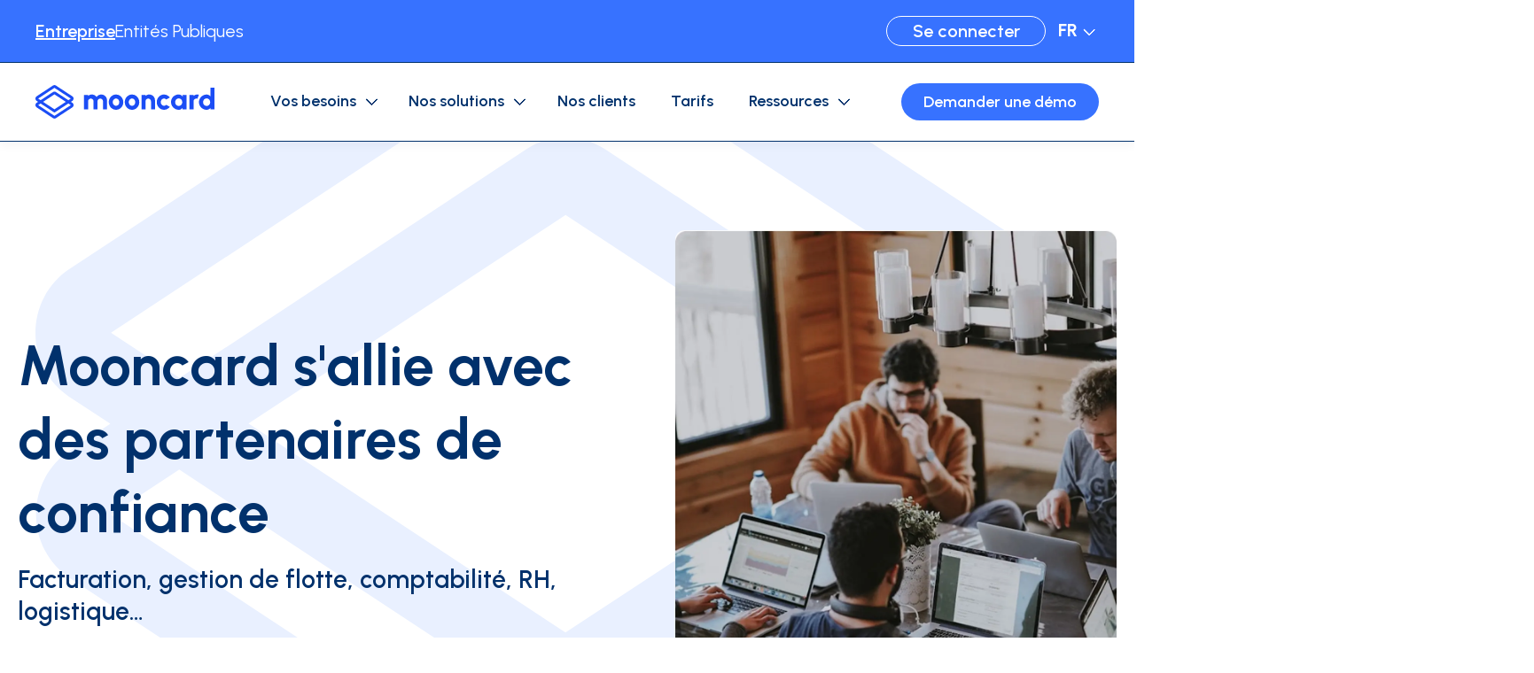

--- FILE ---
content_type: text/html; charset=UTF-8
request_url: https://www.mooncard.co/fr/partenaires
body_size: 14751
content:
<!doctype html><html lang="fr"><head>
    <meta charset="utf-8">
    
    
      <title>Découvrez les partenaires Mooncard</title>
    
    
    
      <link rel="shortcut icon" href="https://www.mooncard.co/hubfs/Profil%20Pic.png">
    
    
    
      <meta name="description" content="Découvrez l'ensemble des partenaires Mooncard">
    
    
    
    
    
    
    <meta name="viewport" content="width=device-width, initial-scale=1">

    
    <meta property="og:description" content="Découvrez l'ensemble des partenaires Mooncard">
    <meta property="og:title" content="Découvrez les partenaires Mooncard">
    <meta name="twitter:description" content="Découvrez l'ensemble des partenaires Mooncard">
    <meta name="twitter:title" content="Découvrez les partenaires Mooncard">

    

    

    <style>
a.cta_button{-moz-box-sizing:content-box !important;-webkit-box-sizing:content-box !important;box-sizing:content-box !important;vertical-align:middle}.hs-breadcrumb-menu{list-style-type:none;margin:0px 0px 0px 0px;padding:0px 0px 0px 0px}.hs-breadcrumb-menu-item{float:left;padding:10px 0px 10px 10px}.hs-breadcrumb-menu-divider:before{content:'›';padding-left:10px}.hs-featured-image-link{border:0}.hs-featured-image{float:right;margin:0 0 20px 20px;max-width:50%}@media (max-width: 568px){.hs-featured-image{float:none;margin:0;width:100%;max-width:100%}}.hs-screen-reader-text{clip:rect(1px, 1px, 1px, 1px);height:1px;overflow:hidden;position:absolute !important;width:1px}
</style>

<link rel="stylesheet" href="https://www.mooncard.co/hubfs/hub_generated/template_assets/1/191783602072/1768396600248/template_main.min.css">
<link rel="stylesheet" href="https://www.mooncard.co/hubfs/hub_generated/template_assets/1/191786693460/1768396596014/template_theme-overrides.min.css">

  <style>
    #hs_cos_wrapper_button_company .button-wrapper { text-align:CENTER; }

#hs_cos_wrapper_button_company .button {
  padding:0px;
  margin-top:0px;
  border:0px solid #ffffff;
  color:#ffffff;
  font-weight:bold;
  text-decoration:underline;
  background-color:rgba(255,255,255,0);
  border-radius:0px;
  font-weight:600;
  min-width:0px;
}

#hs_cos_wrapper_button_company .button::after { border-color:#ffffff; }

#hs_cos_wrapper_button_company .button:hover {
  color:#01316C;
  background-color:rgba(255,255,255,0);
}

@media screen and (max-width:768px) {
  #hs_cos_wrapper_button_company .button-wrapper {}

  #hs_cos_wrapper_button_company .button {}
}

  </style>


  <style>
    #hs_cos_wrapper_button_public .button-wrapper { text-align:CENTER; }

#hs_cos_wrapper_button_public .button {
  padding:0px;
  margin-top:0px;
  border:0px solid #ffffff;
  color:#ffffff;
  background-color:rgba(255,255,255,0);
  border-radius:0px;
  font-weight:400;
  min-width:0px;
}

#hs_cos_wrapper_button_public .button::after { border-color:#ffffff; }

#hs_cos_wrapper_button_public .button:hover {
  color:#01316C;
  background-color:rgba(255,255,255,0);
}

@media screen and (max-width:768px) {
  #hs_cos_wrapper_button_public .button-wrapper {}

  #hs_cos_wrapper_button_public .button {}
}

  </style>


  <style>
    #hs_cos_wrapper_button_customer_access .button-wrapper { text-align:RIGHT; }

#hs_cos_wrapper_button_customer_access .button {
  margin-top:0px;
  border:1px solid #FFFFFF;
  color:#FFFFFF;
  font-weight:bold;
  background-color:rgba(55,114,255,0);
  font-weight:600;
  height:34px;
  min-height:34px;
  min-width:180px;
}

#hs_cos_wrapper_button_customer_access .button::after { border-color:#FFFFFF; }

#hs_cos_wrapper_button_customer_access .button:hover { background-color:rgba(1,49,108,1); }

@media screen and (max-width:768px) {
  #hs_cos_wrapper_button_customer_access .button-wrapper { display:none !important; }

  #hs_cos_wrapper_button_customer_access .button {}
}

  </style>

<link rel="stylesheet" href="https://www.mooncard.co/hubfs/hub_generated/module_assets/1/191786693409/1759418741127/module_image-advanced.min.css">

  <style>
  #hs_cos_wrapper_header_logo .module-image-advanced {
  justify-content:center;
  float:inherit;
  align-items:center;
}

#hs_cos_wrapper_header_logo .module-image-advanced .module-image-advanced__img {}

#hs_cos_wrapper_header_logo .module-image-advanced .module-image-advanced__img>div {
  justify-content:center;
  align-items:center;
}

#hs_cos_wrapper_header_logo .module-image-advanced .module-image-advanced__img .content {
  border:0px none;
  border-radius:0px;
  object-position:center center;
}

#hs_cos_wrapper_header_logo .module-image-advanced img { border-radius:0px; }

@media screen and (max-width:768px) {
  #hs_cos_wrapper_header_logo .module-image-advanced {}

  #hs_cos_wrapper_header_logo .module-image-advanced .module-image-advanced__img>div {}

  #hs_cos_wrapper_header_logo .module-image-advanced .module-image-advanced__img .content {}

  #hs_cos_wrapper_header_logo .module-image-advanced .img-mobile { display:block; }
}

  </style>

<link rel="stylesheet" href="https://www.mooncard.co/hubfs/hub_generated/module_assets/1/191786693414/1750977258710/module_mega-menu.min.css">

    <style>
    #hs_cos_wrapper_mega_menu_company .module-mega-menu {}

#hs_cos_wrapper_mega_menu_company .module-mega-menu ul.menu-lvl1 { justify-content:center; }

#hs_cos_wrapper_mega_menu_company .module-mega-menu .item-lvl1__content {
  padding:0 20px;
  text-decoration:none;
  font-weight:bold;
  font-style:normal;
  font-weight:600;
}

    </style>


  <style>
    #hs_cos_wrapper_header_cta .button-wrapper { text-align:CENTER; }

#hs_cos_wrapper_header_cta .button {
  margin-top:0px;
  color:#FFFFFF;
}

#hs_cos_wrapper_header_cta .button::after { border-color:#FFFFFF; }

#hs_cos_wrapper_header_cta .button:hover { background-color:var(--color-secondary,#01316C); }

@media screen and (max-width:768px) {
  #hs_cos_wrapper_header_cta .button-wrapper {}

  #hs_cos_wrapper_header_cta .button {}
}

  </style>

<link rel="stylesheet" href="https://www.mooncard.co/hubfs/hub_generated/module_assets/1/191786693407/1750813899194/module_heading-advanced.min.css">

    <style>
    #hs_cos_wrapper_dnd_area-dnd_partial-1-module-3 .module-heading-advanced {
  text-align:left;
  float:left;
  padding-right:40px;
  margin-bottom:16px;
}

@media screen and (max-width:768px) {
  #hs_cos_wrapper_dnd_area-dnd_partial-1-module-3 .module-heading-advanced {
    text-align:center;
    float:inherit;
    padding:0px;
  }

  #hs_cos_wrapper_dnd_area-dnd_partial-1-module-3 .module-heading-advanced br.hide-mobile { display:none; }
}

    </style>


    <style>
    #hs_cos_wrapper_dnd_area-dnd_partial-1-module-4 .module-heading-advanced {
  text-align:left;
  float:left;
  padding-right:40px;
  margin-bottom:16px;
}

@media screen and (max-width:768px) {
  #hs_cos_wrapper_dnd_area-dnd_partial-1-module-4 .module-heading-advanced {
    text-align:center;
    float:inherit;
    padding:0px;
  }

  #hs_cos_wrapper_dnd_area-dnd_partial-1-module-4 .module-heading-advanced br.hide-mobile { display:none; }
}

    </style>


    <style>
    #hs_cos_wrapper_dnd_area-dnd_partial-1-module-5 .module-heading-advanced {
  text-align:left;
  float:left;
  padding-right:40px;
  margin-bottom:16px;
}

@media screen and (max-width:768px) {
  #hs_cos_wrapper_dnd_area-dnd_partial-1-module-5 .module-heading-advanced {
    text-align:center;
    float:inherit;
    padding:0px;
  }

  #hs_cos_wrapper_dnd_area-dnd_partial-1-module-5 .module-heading-advanced br.hide-mobile { display:none; }
}

    </style>


  <style>
  #hs_cos_wrapper_dnd_area-dnd_partial-1-module-7 .module-image-advanced {
  justify-content:center;
  float:inherit;
  align-items:center;
}

#hs_cos_wrapper_dnd_area-dnd_partial-1-module-7 .module-image-advanced .module-image-advanced__img {}

#hs_cos_wrapper_dnd_area-dnd_partial-1-module-7 .module-image-advanced .module-image-advanced__img>div {
  justify-content:center;
  align-items:center;
}

#hs_cos_wrapper_dnd_area-dnd_partial-1-module-7 .module-image-advanced .module-image-advanced__img .content {
  border:0px none;
  border-radius:10px;
  object-position:center center;
}

#hs_cos_wrapper_dnd_area-dnd_partial-1-module-7 .module-image-advanced img { border-radius:10px; }

@media screen and (max-width:768px) {
  #hs_cos_wrapper_dnd_area-dnd_partial-1-module-7 .module-image-advanced {}

  #hs_cos_wrapper_dnd_area-dnd_partial-1-module-7 .module-image-advanced .module-image-advanced__img>div {}

  #hs_cos_wrapper_dnd_area-dnd_partial-1-module-7 .module-image-advanced .module-image-advanced__img .content { margin-top:24px; }

  #hs_cos_wrapper_dnd_area-dnd_partial-1-module-7 .module-image-advanced .img-mobile { display:block; }
}

  </style>

<link rel="stylesheet" href="https://www.mooncard.co/hubfs/hub_generated/module_assets/1/191783659619/1751488500681/module_background-advanced.min.css">

  <style>
    @media screen and (max-width:768px) {
  #hs_cos_wrapper_dnd_area-dnd_partial-1-module-8 .module-background .hide-on-mobile { display:none; }
}

  </style>


        <style>
          #hs_cos_wrapper_dnd_area-dnd_partial-1-module-8 .module-background .module-background__bg {
  max-width:1200px;
  width:100%;
  top:auto;
  bottom:-5px;
  left:50%;
  transform:translateX(-50%) rotate(0deg);
  overflow-y:clip;
  overflow-x:visible;
  max-height:inherit;
}

#hs_cos_wrapper_dnd_area-dnd_partial-1-module-8 .module-background .module-background__bg>div {
  top:auto;
  bottom:-5px;
  left:50%;
  transform:translateX(-50%) rotate(0deg);
}

@media screen and (max-width:768px) {
  #hs_cos_wrapper_dnd_area-dnd_partial-1-module-8 #module-background__dnd_area-dnd_partial-1-module-8-bg1 {
    bottom:-5px;
    left:50%;
    transform:translateX(-50%) rotate(0deg);
  }
}

        </style>
      
<link rel="stylesheet" href="https://www.mooncard.co/hubfs/hub_generated/template_assets/1/191786663241/1768396596264/template_splide-core.min.css">
<link rel="stylesheet" href="https://www.mooncard.co/hubfs/hub_generated/module_assets/1/191783659624/1761055942639/module_cards-dynamic.css">

  <style>
    #hs_cos_wrapper_dnd_area-dnd_partial-2-module-2 .module-cards {
  margin-bottom:20px;
  max-width:900px;
  margin-left:auto;
  margin-right:auto;
  float:inherit;
}

#hs_cos_wrapper_dnd_area-dnd_partial-2-module-2 .module-cards .module-cards__list {
  grid-gap:24px;
  grid-template-columns:repeat(2,minmax(0,1fr));
}

#hs_cos_wrapper_dnd_area-dnd_partial-2-module-2 .module-cards .card {
  background-color:rgba(255,255,255,1);
  border-radius:10px;
  box-shadow:var(--box-shadow);
  border:1px solid rgba(173,181,201,20%);
  border-width:0;
  border-top-width:1px;
  border-right-width:1px;
  border-bottom-width:1px;
  border-left-width:1px;
}

#hs_cos_wrapper_dnd_area-dnd_partial-2-module-2 .module-cards .card__content {
  padding:px;
  align-items:flex-start;
  text-align:left;
  justify-content:flex-start;
  border-radius:10px;
}

#hs_cos_wrapper_dnd_area-dnd_partial-2-module-2 .module-cards .card__illu {
  padding:0px;
  margin-top:0px;
  margin-bottom:0px;
  border:0px none;
}

#hs_cos_wrapper_dnd_area-dnd_partial-2-module-2 .module-cards .card__illu,
#hs_cos_wrapper_dnd_area-dnd_partial-2-module-2 .module-cards .card__illu img,
#hs_cos_wrapper_dnd_area-dnd_partial-2-module-2 .module-cards .card__illu iframe,
#hs_cos_wrapper_dnd_area-dnd_partial-2-module-2 .module-cards .card__illu video {
  border-radius:10px;
  height:210px;
}

#hs_cos_wrapper_dnd_area-dnd_partial-2-module-2 .module-cards .card__illu,
#hs_cos_wrapper_dnd_area-dnd_partial-2-module-2 .module-cards .card__illu img,
#hs_cos_wrapper_dnd_area-dnd_partial-2-module-2 .module-cards .card__illu iframe,
#hs_cos_wrapper_dnd_area-dnd_partial-2-module-2 .module-cards .card__illu video,
#hs_cos_wrapper_dnd_area-dnd_partial-2-module-2 .module-cards .card__illu .hs-video-container,
#hs_cos_wrapper_dnd_area-dnd_partial-2-module-2 .module-cards .card__illu .hs-video-widget,
#hs_cos_wrapper_dnd_area-dnd_partial-2-module-2 .module-cards .card__illu .hs-video-wrapper { aspect-ratio:16/9; }

#hs_cos_wrapper_dnd_area-dnd_partial-2-module-2 .module-cards .card__content-texts {
  padding:14px;
  gap:8px;
  height:100%;
}

#hs_cos_wrapper_dnd_area-dnd_partial-2-module-2 .module-cards .card__subtitle {}

#hs_cos_wrapper_dnd_area-dnd_partial-2-module-2 .module-cards .card__title {
  color:#3772FF;
  font-size:18px;
  font-weight:bold;
  color:#3772FF;
  font-size:18px;
  -webkit-line-clamp:5;
}

#hs_cos_wrapper_dnd_area-dnd_partial-2-module-2 .module-cards .card__topics,
#hs_cos_wrapper_dnd_area-dnd_partial-2-module-2 .module-cards .card__topics * {}

#hs_cos_wrapper_dnd_area-dnd_partial-2-module-2 .module-cards .card__topics {
  row-gap:0px;
  col-gap:5px;
}

#hs_cos_wrapper_dnd_area-dnd_partial-2-module-2 .module-cards .card__author-date {}

#hs_cos_wrapper_dnd_area-dnd_partial-2-module-2 .module-cards .card__reading_time {}

#hs_cos_wrapper_dnd_area-dnd_partial-2-module-2 .module-cards .card__divider {
  padding:px;
  height:1px;
  max-width:100%;
  margin-left:0;
}

#hs_cos_wrapper_dnd_area-dnd_partial-2-module-2 .module-cards .card__summary { -webkit-line-clamp:8; }

#hs_cos_wrapper_dnd_area-dnd_partial-2-module-2 .module-cards .card__button {
  margin-top:auto;
  color:#3772FF;
  font-weight:bold;
  text-decoration:underline;
  font-weight:600;
  color:#3772FF;
  background-color:rgba(255,255,255,0);
  border:0px solid #FFFFFF;
  border-radius:0px;
  padding:0px;
  min-width:0px;
}

#hs_cos_wrapper_dnd_area-dnd_partial-2-module-2 .module-cards a.card__content:hover .card__button,
#hs_cos_wrapper_dnd_area-dnd_partial-2-module-2 .module-cards .card__content a.card__button:hover { color:rgba(50,219,243,1); }

#hs_cos_wrapper_dnd_area-dnd_partial-2-module-2 .module-cards .splide__track {}

#hs_cos_wrapper_dnd_area-dnd_partial-2-module-2 .module-cards .splide-footer {}

#hs_cos_wrapper_dnd_area-dnd_partial-2-module-2 .module-cards .splide-footer .pagination {}

#hs_cos_wrapper_dnd_area-dnd_partial-2-module-2 .module-cards .splide-footer .pagination .btn-pagination {}

#hs_cos_wrapper_dnd_area-dnd_partial-2-module-2 .module-cards .splide-footer .pagination .btn-pagination.disabled {}

#hs_cos_wrapper_dnd_area-dnd_partial-2-module-2 .module-cards .splide-footer .splide__pagination {}

#hs_cos_wrapper_dnd_area-dnd_partial-2-module-2 .module-cards .splide-footer .splide__pagination__page {}

#hs_cos_wrapper_dnd_area-dnd_partial-2-module-2 .module-cards .splide-footer .splide__pagination__page.is-active {}

@media screen and (max-width:768px) {
  #hs_cos_wrapper_dnd_area-dnd_partial-2-module-2 .module-cards {}

  #hs_cos_wrapper_dnd_area-dnd_partial-2-module-2 .module-cards .module-cards__list {
    grid-gap:16px;
    grid-template-columns:repeat(1,minmax(0,1fr)) !important;
  }

  #hs_cos_wrapper_dnd_area-dnd_partial-2-module-2 .module-cards .design-image_left .card__content {
    flex-direction:column;
    padding:px;
  }

  #hs_cos_wrapper_dnd_area-dnd_partial-2-module-2 .module-cards .card__illu {
    padding:px;
    height:auto;
    width:100%;
  }

  #hs_cos_wrapper_dnd_area-dnd_partial-2-module-2 .module-cards .card__content { padding:px; }

  #hs_cos_wrapper_dnd_area-dnd_partial-2-module-2 .module-cards .card__content-texts { padding:px; }

  #hs_cos_wrapper_dnd_area-dnd_partial-2-module-2 .module-cards .card__title {}

  #hs_cos_wrapper_dnd_area-dnd_partial-2-module-2 .module-cards .card__subtitle {}

  #hs_cos_wrapper_dnd_area-dnd_partial-2-module-2 .module-cards .card .card__summary {}

  #hs_cos_wrapper_dnd_area-dnd_partial-2-module-2 .module-cards .card__button {}

  #hs_cos_wrapper_dnd_area-dnd_partial-2-module-2 .module-cards .splide__track {}

  #hs_cos_wrapper_dnd_area-dnd_partial-2-module-2 .module-cards .splide-footer {}

  #hs_cos_wrapper_dnd_area-dnd_partial-2-module-2 .module-cards .splide-footer .pagination {}

  #hs_cos_wrapper_dnd_area-dnd_partial-2-module-2 .module-cards .splide-footer .pagination .btn-pagination { display:none; }
}

  </style>


    <style>
    #hs_cos_wrapper_dnd_area-dnd_partial-7-module-3 .module-heading-advanced {
  max-width:768px;
  margin-bottom:16px;
}

@media screen and (max-width:768px) {
  #hs_cos_wrapper_dnd_area-dnd_partial-7-module-3 .module-heading-advanced {}

  #hs_cos_wrapper_dnd_area-dnd_partial-7-module-3 .module-heading-advanced br.hide-mobile { display:none; }
}

    </style>


    <style>
    #hs_cos_wrapper_dnd_area-dnd_partial-7-module-4 .module-heading-advanced {
  max-width:768px;
  margin-bottom:16px;
}

@media screen and (max-width:768px) {
  #hs_cos_wrapper_dnd_area-dnd_partial-7-module-4 .module-heading-advanced {}

  #hs_cos_wrapper_dnd_area-dnd_partial-7-module-4 .module-heading-advanced br.hide-mobile { display:none; }
}

    </style>


  <style>
    #hs_cos_wrapper_dnd_area-dnd_partial-7-module-5 .button-wrapper { text-align:CENTER; }

#hs_cos_wrapper_dnd_area-dnd_partial-7-module-5 .button {
  margin-top:16px;
  font-weight:bold;
  font-weight:600;
}

#hs_cos_wrapper_dnd_area-dnd_partial-7-module-5 .button::after {}

#hs_cos_wrapper_dnd_area-dnd_partial-7-module-5 .button:hover { background-color:var(--color-secondary,#01316C); }

@media screen and (max-width:768px) {
  #hs_cos_wrapper_dnd_area-dnd_partial-7-module-5 .button-wrapper {}

  #hs_cos_wrapper_dnd_area-dnd_partial-7-module-5 .button {}
}

  </style>


  <style>
    @media screen and (max-width:768px) {
  #hs_cos_wrapper_dnd_area-dnd_partial-7-module-6 .module-background .hide-on-mobile { display:none; }
}

  </style>


        <style>
          #hs_cos_wrapper_dnd_area-dnd_partial-7-module-6 .module-background .module-background__bg {
  max-width:1260px;
  width:100%;
  top:50%;
  left:88%;
  transform:translate(-88%,-50%) rotate(0deg);
  height:100%;
}

#hs_cos_wrapper_dnd_area-dnd_partial-7-module-6 .module-background .module-background__bg {
  opacity:0;
  animation:fadeIn 300ms ease forwards 200ms;
}

#hs_cos_wrapper_dnd_area-dnd_partial-7-module-6 .module-background .module-background__bg>div {
  top:50%;
  left:88%;
  transform:translate(-88%,-50%) rotate(0deg);
}

#hs_cos_wrapper_dnd_area-dnd_partial-7-module-6 .module-background .module-background__bg svg {
  top:50%;
  left:88%;
}

@media screen and (max-width:768px) {
  #hs_cos_wrapper_dnd_area-dnd_partial-7-module-6 #module-background__dnd_area-dnd_partial-7-module-6-bg1 {
    top:50%;
    left:88%;
    transform:translate(-88%,-50%) rotate(0deg);
  }

  #hs_cos_wrapper_dnd_area-dnd_partial-7-module-6 .module-background .module-background__bg svg {
    top:50%;
    left:88%;
  }
}

        </style>
      

    <style>
    #hs_cos_wrapper_Footer-module-3 .module-heading-advanced {
  text-align:left;
  float:left;
  margin-bottom:4px;
  color:#FFFFFF;
}

@media screen and (max-width:768px) {
  #hs_cos_wrapper_Footer-module-3 .module-heading-advanced {}

  #hs_cos_wrapper_Footer-module-3 .module-heading-advanced br.hide-mobile { display:none; }
}

    </style>


    <style>
    #hs_cos_wrapper_Footer-module-5 .module-heading-advanced {
  text-align:left;
  float:left;
  margin-top:24px;
  margin-bottom:4px;
  color:#FFFFFF;
}

@media screen and (max-width:768px) {
  #hs_cos_wrapper_Footer-module-5 .module-heading-advanced {}

  #hs_cos_wrapper_Footer-module-5 .module-heading-advanced br.hide-mobile { display:none; }
}

    </style>


    <style>
    #hs_cos_wrapper_Footer-module-8 .module-heading-advanced {
  text-align:left;
  float:left;
  margin-bottom:4px;
  color:#FFFFFF;
}

@media screen and (max-width:768px) {
  #hs_cos_wrapper_Footer-module-8 .module-heading-advanced { margin-top:24px; }

  #hs_cos_wrapper_Footer-module-8 .module-heading-advanced br.hide-mobile { display:none; }
}

    </style>


    <style>
    #hs_cos_wrapper_Footer-module-11 .module-heading-advanced {
  text-align:left;
  float:left;
  margin-bottom:4px;
  color:#FFFFFF;
}

@media screen and (max-width:768px) {
  #hs_cos_wrapper_Footer-module-11 .module-heading-advanced { margin-top:24px; }

  #hs_cos_wrapper_Footer-module-11 .module-heading-advanced br.hide-mobile { display:none; }
}

    </style>

<link rel="stylesheet" href="https://www.mooncard.co/hubfs/hub_generated/module_assets/1/191783659636/1751488502615/module_flex-medias.min.css">

    <style>
    #hs_cos_wrapper_Footer-module-14 .module-flex-medias {
  padding:0px;
  margin-top:6px;
  margin-bottom:20px;
}

#hs_cos_wrapper_Footer-module-14 .module-flex-medias ul {
  gap:6px;
  justify-content:flex-start;
  margin-left:0;
  float:left;
}

#hs_cos_wrapper_Footer-module-14 .module-flex-medias .content {
  padding:0px;
  margin-top:0px;
  margin-bottom:0px;
  border:1px none #F2F7FC;
  border-radius:8px;
  justify-content:flex-start;
}

#hs_cos_wrapper_Footer-module-14 .module-flex-medias .content>* {
  aspect-ratio:1/1;
  width:100%;
  height:auto;
  max-width:24px;
  max-height:24px;
  border-radius:8px;
}

#hs_cos_wrapper_Footer-module-14 .module-flex-medias .icon svg {
  width:24px;
  height:24px;
  fill:#FFFFFF;
  aspect-ratio:1/1;
  border-radius:8px;
}

#hs_cos_wrapper_Footer-module-14 .module-flex-medias .icon .icon-label { color:#FFFFFF; }

#hs_cos_wrapper_Footer-module-14 .module-flex-medias .icon:hover .icon-label { color:#32DBF3; }

#hs_cos_wrapper_Footer-module-14 .module-flex-medias .icon:hover svg { fill:#32DBF3; }

@media screen and (max-width:768px) {
  #hs_cos_wrapper_Footer-module-14 .module-flex-medias { padding:px; }

  #hs_cos_wrapper_Footer-module-14 .module-flex-medias ul {
    gap:6px;
    justify-content:flex-start;
    margin-left:0;
    float:left;
  }

  #hs_cos_wrapper_Footer-module-14 .module-flex-medias .content>* {}

  #hs_cos_wrapper_Footer-module-14 .module-flex-medias .icon svg {}
}

    </style>


    <style>
    #hs_cos_wrapper_Footer-module-16 .module-heading-advanced {
  text-align:left;
  float:left;
  margin-bottom:4px;
  color:#FFFFFF;
}

@media screen and (max-width:768px) {
  #hs_cos_wrapper_Footer-module-16 .module-heading-advanced { margin-top:24px; }

  #hs_cos_wrapper_Footer-module-16 .module-heading-advanced br.hide-mobile { display:none; }
}

    </style>


    <style>
    #hs_cos_wrapper_Footer-module-17 .module-flex-medias {
  padding:0px;
  margin-top:6px;
  margin-bottom:20px;
}

#hs_cos_wrapper_Footer-module-17 .module-flex-medias ul {
  display:grid;
  grid-auto-flow:row;
  grid-template-columns:repeat(1,minmax(0,1fr));
  grid-template-rows:auto;
  grid-gap:6px;
  justify-content:flex-start;
  margin-left:0;
  float:left;
}

#hs_cos_wrapper_Footer-module-17 .module-flex-medias .content {
  padding:0px;
  margin-top:0px;
  margin-bottom:0px;
  border:1px none #F2F7FC;
  border-radius:8px;
  justify-content:flex-start;
}

#hs_cos_wrapper_Footer-module-17 .module-flex-medias .content>* {
  aspect-ratio:1/1;
  width:100%;
  height:auto;
  max-width:24px;
  max-height:24px;
  border-radius:8px;
}

#hs_cos_wrapper_Footer-module-17 .module-flex-medias .icon svg {
  width:24px;
  height:24px;
  fill:#FFFFFF;
  aspect-ratio:1/1;
  border-radius:8px;
}

#hs_cos_wrapper_Footer-module-17 .module-flex-medias .icon .icon-label { color:#FFFFFF; }

#hs_cos_wrapper_Footer-module-17 .module-flex-medias .icon:hover .icon-label { color:#32DBF3; }

#hs_cos_wrapper_Footer-module-17 .module-flex-medias .icon:hover svg { fill:#32DBF3; }

@media screen and (max-width:768px) {
  #hs_cos_wrapper_Footer-module-17 .module-flex-medias { padding:px; }

  #hs_cos_wrapper_Footer-module-17 .module-flex-medias ul {
    grid-template-columns:repeat(1,minmax(0,1fr));
    grid-gap:6px;
    justify-content:flex-start;
    margin-left:0;
    float:left;
  }

  #hs_cos_wrapper_Footer-module-17 .module-flex-medias .content>* {}

  #hs_cos_wrapper_Footer-module-17 .module-flex-medias .icon svg {}
}

    </style>


  <style>
  #hs_cos_wrapper_Footer-module-18 .module-image-advanced {
  justify-content:center;
  float:inherit;
  align-items:center;
}

#hs_cos_wrapper_Footer-module-18 .module-image-advanced .module-image-advanced__img {}

#hs_cos_wrapper_Footer-module-18 .module-image-advanced .module-image-advanced__img>div {
  justify-content:center;
  align-items:center;
}

#hs_cos_wrapper_Footer-module-18 .module-image-advanced .module-image-advanced__img .content {
  margin-top:64px;
  border:0px none;
  border-radius:10px;
  object-position:center center;
}

#hs_cos_wrapper_Footer-module-18 .module-image-advanced img { border-radius:10px; }

@media screen and (max-width:768px) {
  #hs_cos_wrapper_Footer-module-18 .module-image-advanced {}

  #hs_cos_wrapper_Footer-module-18 .module-image-advanced .module-image-advanced__img>div {}

  #hs_cos_wrapper_Footer-module-18 .module-image-advanced .module-image-advanced__img .content {}

  #hs_cos_wrapper_Footer-module-18 .module-image-advanced .img-mobile { display:block; }
}

  </style>

<link rel="stylesheet" href="https://www.mooncard.co/hubfs/hub_generated/module_assets/1/191783659631/1751488502180/module_divider.min.css">

  <style>
  #hs_cos_wrapper_Footer-module-19 .module-hr {
  margin-top:32px;
  margin-bottom:32px;
  height:1px;
  width:100%;
  background:rgba(255,255,255,1.0);
}

  </style>


    <style>
    #hs_cos_wrapper_Footer-module-21 .module-heading-advanced {
  text-align:left;
  float:left;
  margin-bottom:16px;
  color:#ffffff;
}

@media screen and (max-width:768px) {
  #hs_cos_wrapper_Footer-module-21 .module-heading-advanced {}

  #hs_cos_wrapper_Footer-module-21 .module-heading-advanced br.hide-mobile { display:none; }
}

    </style>

<!-- Editor Styles -->
<style id="hs_editor_style" type="text/css">
#hs_cos_wrapper_Footer-module-24  { display: block !important; margin-bottom: 32px !important; margin-top: 32px !important }
#hs_cos_wrapper_Footer-module-24  { display: block !important; margin-bottom: 32px !important; margin-top: 32px !important }
/* HubSpot Non-stacked Media Query Styles */
@media (min-width:768px) {
  .dnd_area-dnd_partial-1-column-1-row-0-vertical-alignment > .row-fluid {
    display: -ms-flexbox !important;
    -ms-flex-direction: row;
    display: flex !important;
    flex-direction: row;
  }
  .dnd_area-dnd_partial-1-column-6-vertical-alignment {
    display: -ms-flexbox !important;
    -ms-flex-direction: column !important;
    -ms-flex-pack: center !important;
    display: flex !important;
    flex-direction: column !important;
    justify-content: center !important;
  }
  .dnd_area-dnd_partial-1-column-6-vertical-alignment > div {
    flex-shrink: 0 !important;
  }
  .dnd_area-dnd_partial-1-column-2-vertical-alignment {
    display: -ms-flexbox !important;
    -ms-flex-direction: column !important;
    -ms-flex-pack: center !important;
    display: flex !important;
    flex-direction: column !important;
    justify-content: center !important;
  }
  .dnd_area-dnd_partial-1-column-2-vertical-alignment > div {
    flex-shrink: 0 !important;
  }
}
/* HubSpot Styles (default) */
.dnd_area-row-1-padding {
  padding-top: 40px !important;
  padding-bottom: 40px !important;
}
.dnd_area-row-1-background-layers {
  background-image: linear-gradient(rgba(233, 240, 255, 1), rgba(233, 240, 255, 1)) !important;
  background-position: left top !important;
  background-size: auto !important;
  background-repeat: no-repeat !important;
}
.dnd_area-row-2-background-layers {
  background-image: linear-gradient(rgba(233, 240, 255, 1), rgba(233, 240, 255, 1)) !important;
  background-position: left top !important;
  background-size: auto !important;
  background-repeat: no-repeat !important;
}
.dnd_area-dnd_partial-7-column-1-row-0-padding {
  padding-top: 80px !important;
  padding-bottom: 80px !important;
  padding-left: 20px !important;
  padding-right: 20px !important;
}
.dnd_area-dnd_partial-7-column-1-row-0-background-layers {
  background-image: linear-gradient(rgba(255, 255, 255, 1), rgba(255, 255, 255, 1)) !important;
  background-position: left top !important;
  background-size: auto !important;
  background-repeat: no-repeat !important;
}
.Footer-row-0-padding {
  padding-top: 40px !important;
  padding-bottom: 40px !important;
}
.Footer-row-0-background-layers {
  background-image: linear-gradient(rgba(55, 114, 255, 1), rgba(55, 114, 255, 1)) !important;
  background-position: left top !important;
  background-size: auto !important;
  background-repeat: no-repeat !important;
}
/* HubSpot Styles (mobile) */
@media (max-width: 767px) {
  .dnd_area-dnd_partial-7-column-1-row-0-padding {
    padding-top: 40px !important;
    padding-bottom: 40px !important;
  }
}
</style><style>
  @font-face {
    font-family: "Urbanist";
    font-weight: 700;
    font-style: normal;
    font-display: swap;
    src: url("/_hcms/googlefonts/Urbanist/700.woff2") format("woff2"), url("/_hcms/googlefonts/Urbanist/700.woff") format("woff");
  }
  @font-face {
    font-family: "Urbanist";
    font-weight: 500;
    font-style: normal;
    font-display: swap;
    src: url("/_hcms/googlefonts/Urbanist/500.woff2") format("woff2"), url("/_hcms/googlefonts/Urbanist/500.woff") format("woff");
  }
  @font-face {
    font-family: "Urbanist";
    font-weight: 400;
    font-style: normal;
    font-display: swap;
    src: url("/_hcms/googlefonts/Urbanist/regular.woff2") format("woff2"), url("/_hcms/googlefonts/Urbanist/regular.woff") format("woff");
  }
  @font-face {
    font-family: "Urbanist";
    font-weight: 600;
    font-style: normal;
    font-display: swap;
    src: url("/_hcms/googlefonts/Urbanist/600.woff2") format("woff2"), url("/_hcms/googlefonts/Urbanist/600.woff") format("woff");
  }
  @font-face {
    font-family: "Urbanist";
    font-weight: 700;
    font-style: normal;
    font-display: swap;
    src: url("/_hcms/googlefonts/Urbanist/700.woff2") format("woff2"), url("/_hcms/googlefonts/Urbanist/700.woff") format("woff");
  }
</style>

    


    
    <link rel="canonical" href="https://www.mooncard.co/fr/partenaires">

<!-- Google Tag Manager -->
  <script>(function(w,d,s,l,i){w[l]=w[l]||[];w[l].push({'gtm.start':
  new Date().getTime(),event:'gtm.js'});var f=d.getElementsByTagName(s)[0],
  j=d.createElement(s),dl=l!='dataLayer'?'&l='+l:'';j.async=true;j.src=
  'https://tss.mooncard.co/hjsw2481dgzkzwj.js?id='+i+dl;f.parentNode.insertBefore(j,f);
  })(window,document,'script','dataLayer','GTM-PPQP4HG');</script>
  <!-- End Google Tag Manager -->
<!--Google search console DE-->
<!-- Facebook -->

<!-- SF -->


<!--Create local gclid-->
<script>
function getParam(p) {
  var match = RegExp('[?&]' + p + '=([^&]*)').exec(window.location.search);
  return match && decodeURIComponent(match[1].replace(/\+/g, ' '));
}

function getExpiryRecord(value) {
  var expiryPeriod = 90 * 24 * 60 * 60 * 1000; // Période d'expiration correspondant à 90 jours en millisecondes

  var expiryDate = new Date().getTime() + expiryPeriod;
  return {
    value: value,
    expiryDate: expiryDate
  };
}

function addGclid() {
  var gclidParam = getParam('gclid');
  var gclidFormFields = [`${gclidParam}`]; // Ajouter ici tous les ID du champ de formulaire GCLID possibles
  var gclidRecord = null;
  var currGclidFormField;

  var gclsrcParam = getParam('gclsrc');
  var isGclsrcValid = !gclsrcParam || gclsrcParam.indexOf('aw') !== -1;
  gclidFormFields.forEach(function (field) {
    if (document.getElementById(field)) {
      currGclidFormField = document.getElementById(field);
    }
  });

  if (gclidParam && isGclsrcValid) {
    gclidRecord = getExpiryRecord(gclidParam);
    localStorage.setItem('gclid', JSON.stringify(gclidRecord));
  }

  var gclid = gclidRecord || JSON.parse(localStorage.getItem('gclid'));
  var isGclidValid = gclid && new Date().getTime() < gclid.expiryDate;

  if (currGclidFormField && isGclidValid) {
    currGclidFormField.value = gclid.value;
  }
}

window.addEventListener('load', addGclid);
</script>
<!--Marketing Cloud--> 

<meta property="og:url" content="https://www.mooncard.co/fr/partenaires">
<meta name="twitter:card" content="summary">
<meta http-equiv="content-language" content="fr">
<link rel="alternate" hreflang="en" href="https://www.mooncard.co/en/partners">
<link rel="alternate" hreflang="fr" href="https://www.mooncard.co/fr/partenaires">





<script src="https://www.googleoptimize.com/optimize.js?id=OPT-P5RT9DP"></script>
<script type="application/ld+json">
{
  "@context": "https://schema.org",
  "@type": "Corporation",
  "name": "Mooncard",
  "url": "https://www.mooncard.co/",
  "logo": "https://www.mooncard.co/hubfs/Mooncard/logos/mooncard-logo-white.svg",
  "contactPoint": {
    "@type": "ContactPoint",
    "telephone": "0179751191",
    "contactType": "sales",
    "areaServed": "FR",
    "availableLanguage": "fr"
  },
  "sameAs": [
    "https://www.facebook.com/mooncard.co/",
    "https://twitter.com/mooncard_co",
    "https://www.linkedin.com/company/mooncard/"
  ]
}
</script>
    
    
    
    
    <script type="application/ld+json">
      {
        "@context": "https://schema.org",
        "@type": "Organization",
        "name": "Mooncard",
        "url": "https://www.mooncard.co",
        "logo": {
          "@type": "ImageObject",
          "url": "https://www.mooncard.co/hubfs/Mooncard/logos/logo-mooncard.svg"
        },
        "description": "Mooncard : des cartes de paiement et une application de gestion pour les notes de frais et les dépenses pro en temps réel.",
        "email": "dpo@mooncard.co",
        "telephone": "+330179751191",
        "address": {
          "@type": "PostalAddress",
          "streetAddress": "68 rue du Faubourg Saint-Honoré",
          "addressLocality": "Paris",
          "addressCountry": "FR",
          "addressRegion": "Ile-de-France",
          "postalCode": "75008"
        },
        "sameAs": [
          "https://www.linkedin.com/company/mooncard/",
          "https://www.facebook.com/mooncard.co/",
          "https://twitter.com/mooncard_co",
          "https://www.youtube.com/channel/UC8awUKj3XV82QTplYRBdCLA",
          "https://www.instagram.com/mooncard.co/?igshid=YmMyMTA2M2Y%3D"
        ],
        "vatID": "FR65818620783"
      }
    </script>
    
  <meta name="generator" content="HubSpot"></head>
  <body>
    <div class="body-wrapper   hs-content-id-39789815513 hs-site-page page ">
      
      
      <div id="main-header">
        
          <div data-global-resource-path="Mooncard_2025/templates/partials/header-company.html">

<header class="header header-company">
  <a href="#main-content" class="header__skip">Skip to content</a>

  
  <div class="header-top">
    <div class="content-wrapper">
      <div class="header-top__left">
        
        <div id="hs_cos_wrapper_button_company" class="hs_cos_wrapper hs_cos_wrapper_widget hs_cos_wrapper_type_module" style="" data-hs-cos-general-type="widget" data-hs-cos-type="module">


























  
    
    
    
    
    
    
    
  <div class="button-wrapper">
    <a id="btn-button_company" href="https://www.mooncard.co" class="button" target="_self" aria-label="Entreprise">Entreprise</a>
  </div>

  
</div>
        
        <div id="hs_cos_wrapper_button_public" class="hs_cos_wrapper hs_cos_wrapper_widget hs_cos_wrapper_type_module" style="" data-hs-cos-general-type="widget" data-hs-cos-type="module">


























  
    
    
    
    
    
    
    
  <div class="button-wrapper">
    <a id="btn-button_public" href="https://www.mooncard.co/fr/public" class="button" target="_self" aria-label="Entités Publiques">Entités Publiques</a>
  </div>

  
</div>
      </div>
      <div class="header-top__right">
        
        <div id="header-top-btn-customer-access">
          <div id="hs_cos_wrapper_button_customer_access" class="hs_cos_wrapper hs_cos_wrapper_widget hs_cos_wrapper_type_module" style="" data-hs-cos-general-type="widget" data-hs-cos-type="module">


























  
    
    
    
    
    
    
    
  <div class="button-wrapper">
    <a id="btn-button_customer_access" href="https://app.mooncard.co/users/sign_in" class="button" target="_self" aria-label="Se connecter">Se connecter</a>
  </div>

  
</div>
        </div>
        
        <div class="header__languages">
          





  

<div class="menu-multilingual" tabindex="0" aria-controls="menu-multilingual__select-languages" aria-expanded="false">
    <span class="current-language notranslate">fr</span>
    <ul id="menu-multilingual__select-languages" class="select-languages" role="menu" aria-hidden="true">
    

        
            
        
            
                
                    
                
                <li><a href="https://www.mooncard.co/en/partners" hreflang="en" target="_self" class="notranslate">en</a></li>
            
        

    
    </ul>
</div>
        </div>
      </div>
    </div>
  </div>

  
  <div class="header-mid">
    <div class="content-wrapper">

      <div class="header__logo">
        <div id="hs_cos_wrapper_header_logo" class="hs_cos_wrapper hs_cos_wrapper_widget hs_cos_wrapper_type_module" style="" data-hs-cos-general-type="widget" data-hs-cos-type="module">





















































<div id="module-image-advanced-header_logo" class="module-image-advanced">
  
    
      
  
  <div class="module-image-advanced__img img-desktop">
    <div>
      
        
        <a href="https://www.mooncard.co/" aria-label="logo-mooncard_blue-light" class="content">
      
        
          
          
          
          <img src="https://www.mooncard.co/hubfs/Mooncard/logos/logo-mooncard_blue-light.svg" alt="logo-mooncard_blue-light" loading="eager" width="202" height="38">
        
      </a>
    </div>
  </div>

    
  
</div>




</div>
      </div>

      <menu class="header__menu">
        <div id="hs_cos_wrapper_mega_menu_company" class="hs_cos_wrapper hs_cos_wrapper_widget hs_cos_wrapper_type_module" style="" data-hs-cos-general-type="widget" data-hs-cos-type="module">






















<nav class="module-mega-menu" aria-label="Main navigation">
    <input id="menu-mobile-checkbox" type="checkbox">
    <div class="menu-mobile">
        <div class="menu-mobile__bg" aria-hidden="true"></div>
        <label class="menu-mobile__btn" for="menu-mobile-checkbox" tabindex="0">
            <span class="btn-burger" aria-controls="menu-lvl1-mega_menu_company"></span>
        </label>
    </div>
    <ul id="menu-lvl1-mega_menu_company" role="menu" class="menu-lvl1">
        
            
            
            
            
            
            

            <li class="item-lvl1 has-mega-menu" tabindex="0" aria-controls="mega_menu_company-1" aria-expanded="false">
                
                
                
                    <div class="item-lvl1__content menu-item" aria-label="Vos besoins" aria-haspopup="menu" role="menuitem">
                
                Vos besoins
                </div>
                
                
                    
                    
                    <div id="mega_menu_company-1" class="mega-menu" aria-label="Vos besoins submenu" aria-hidden="true">
                        <div class="mega-menu-container">
                            
                            <div class="mega-menu__links">
                                
                                
                                
                                <p class="mega-menu__links__title">Vos besoins</p>
                                <div class="mega-menu__links__groups">
                                    
                                        
                                        
                                        
                                        
                                        
                                        <div class="mega-menu__links__list size-3-3">
                                            
                                            <ul class="menu-lvl2" role="menu">
                                                
                                                    
                                                    
                                                    
                                                    
                                                    
                                                    <li class="item-lvl2">
                                                        
                                                        
                                                            
                                                            <a href="https://www.mooncard.co/fr/vos-besoins/depenses-professionnelles" target="_self" class="item-lvl2__content menu-item" aria-label="Dépenses Professionnelles" role="menuitem">
                                                        
                                                            
                                                                <div class="illu img">
                                                                    <img src="https://www.mooncard.co/hubfs/icons/icon-wallet.svg" loading="lazy" alt="icon-wallet" width="50">
                                                                </div>
                                                            
                                                            Dépenses Professionnelles
                                                        </a>
                                                    </li>
                                                
                                                    
                                                    
                                                    
                                                    
                                                    
                                                    <li class="item-lvl2">
                                                        
                                                        
                                                            
                                                            <a href="https://www.mooncard.co/fr/vos-besoins/cartes-de-paiement" target="_self" class="item-lvl2__content menu-item" aria-label="Carte Achat" role="menuitem">
                                                        
                                                            
                                                                <div class="illu img">
                                                                    <img src="https://www.mooncard.co/hubfs/icons/icon-credit-card.svg" loading="lazy" alt="icon-credit-card" width="50">
                                                                </div>
                                                            
                                                            Carte Achat
                                                        </a>
                                                    </li>
                                                
                                                    
                                                    
                                                    
                                                    
                                                    
                                                    <li class="item-lvl2">
                                                        
                                                        
                                                            
                                                            <a href="https://www.mooncard.co/fr/vos-besoins/logiciel-note-frais" target="_self" class="item-lvl2__content menu-item" aria-label="Gestion des notes de frais" role="menuitem">
                                                        
                                                            
                                                                <div class="illu img">
                                                                    <img src="https://www.mooncard.co/hubfs/icons/icon-screen.svg" loading="lazy" alt="icon-screen" width="50">
                                                                </div>
                                                            
                                                            Gestion des notes de frais
                                                        </a>
                                                    </li>
                                                
                                                    
                                                    
                                                    
                                                    
                                                    
                                                    <li class="item-lvl2">
                                                        
                                                        
                                                            
                                                            <a href="https://www.mooncard.co/fr/vos-besoins/deplacements-professionnels" target="_self" class="item-lvl2__content menu-item" aria-label="Déplacements professionnels" role="menuitem">
                                                        
                                                            
                                                                <div class="illu img">
                                                                    <img src="https://www.mooncard.co/hubfs/icons/icon-plane.svg" loading="lazy" alt="icon-plane" width="50">
                                                                </div>
                                                            
                                                            Déplacements professionnels
                                                        </a>
                                                    </li>
                                                
                                                    
                                                    
                                                    
                                                    
                                                    
                                                    <li class="item-lvl2">
                                                        
                                                        
                                                            
                                                            <a href="https://www.mooncard.co/fr/vos-besoins/carte-carburant-mooncard-mobility" target="_self" class="item-lvl2__content menu-item" aria-label="Carte Carburant" role="menuitem">
                                                        
                                                            
                                                                <div class="illu img">
                                                                    <img src="https://www.mooncard.co/hubfs/icons/icon-cards-loyalty.svg" loading="lazy" alt="icon-cards-loyalty" width="50">
                                                                </div>
                                                            
                                                            Carte Carburant
                                                        </a>
                                                    </li>
                                                
                                            </ul>
                                        </div>
                                    
                                </div>
                                
                                    
                                    
                                    
                                    
                                
                            </div>
                            
                            
                                
                                
                                
                                
                                
                                <div class="mega-menu__add-content">
                                    <p class="add-content__title">Industries</p>
                                    
                                        <ul class="add-content__list add-content__list-type-text">
                                            
                                                
                                                
                                                
                                                <li>
                                                    
                                                    
                                                        
                                                        <a href="https://www.mooncard.co/fr/vos-besoins/depenses-mobilite-btp" target="_self" class="item-lvl3__content btn-arrow menu-item" aria-label="BTP" role="menuitem">
                                                    
                                                        
                                                            BTP
                                                        
                                                    </a>
                                                </li>
                                            
                                                
                                                
                                                
                                                <li>
                                                    
                                                    
                                                        
                                                        <a href="https://www.mooncard.co/fr/vos-besoins/depenses-consultant" target="_self" class="item-lvl3__content btn-arrow menu-item" aria-label="Consulting" role="menuitem">
                                                    
                                                        
                                                            Consulting
                                                        
                                                    </a>
                                                </li>
                                            
                                                
                                                
                                                
                                                <li>
                                                    
                                                    
                                                        
                                                        <a href="https://www.mooncard.co/fr/vos-besoins/depenses-associations" target="_self" class="item-lvl3__content btn-arrow menu-item" aria-label="Associations" role="menuitem">
                                                    
                                                        
                                                            Associations
                                                        
                                                    </a>
                                                </li>
                                            
                                        </ul>
                                    
                                </div>
                            
                        </div>
                    </div>
                
            </li>
        
            
            
            
            
            
            

            <li class="item-lvl1 has-mega-menu" tabindex="0" aria-controls="mega_menu_company-2" aria-expanded="false">
                
                
                
                    <div class="item-lvl1__content menu-item" aria-label="Nos solutions" aria-haspopup="menu" role="menuitem">
                
                Nos solutions
                </div>
                
                
                    
                    
                    <div id="mega_menu_company-2" class="mega-menu" aria-label="Nos solutions submenu" aria-hidden="true">
                        <div class="mega-menu-container">
                            
                            <div class="mega-menu__links">
                                
                                
                                
                                
                                <div class="mega-menu__links__groups">
                                    
                                        
                                        
                                        
                                        
                                        
                                        <div class="mega-menu__links__list size-3-3">
                                            <p class="title-lvl2">Nos solutions</p>
                                            <ul class="menu-lvl2" role="menu">
                                                
                                                    
                                                    
                                                    
                                                    
                                                    
                                                    <li class="item-lvl2">
                                                        
                                                        
                                                            
                                                            <a href="https://www.mooncard.co/fr/fonctionalites/automatisation-comptable" target="_self" class="item-lvl2__content menu-item" aria-label="Automatisation comptable" role="menuitem">
                                                        
                                                            
                                                                <div class="illu img">
                                                                    <img src="https://www.mooncard.co/hubfs/icons/icon-category-plus.svg" loading="lazy" alt="icon-category-plus" width="50">
                                                                </div>
                                                            
                                                            Automatisation comptable
                                                        </a>
                                                    </li>
                                                
                                                    
                                                    
                                                    
                                                    
                                                    
                                                    <li class="item-lvl2">
                                                        
                                                        
                                                            
                                                            <a href="https://www.mooncard.co/fr/fonctionnalites/application-mobile" target="_self" class="item-lvl2__content menu-item" aria-label="Application mobile" role="menuitem">
                                                        
                                                            
                                                                <div class="illu img">
                                                                    <img src="https://www.mooncard.co/hubfs/icons/icon-mobile.svg" loading="lazy" alt="icon-mobile" width="50">
                                                                </div>
                                                            
                                                            Application mobile
                                                        </a>
                                                    </li>
                                                
                                                    
                                                    
                                                    
                                                    
                                                    
                                                    <li class="item-lvl2">
                                                        
                                                        
                                                            
                                                            <a href="https://www.mooncard.co/fr/fonctionnalites/parametrage-cartes" target="_self" class="item-lvl2__content menu-item" aria-label="Paramétrage des cartes" role="menuitem">
                                                        
                                                            
                                                                <div class="illu img">
                                                                    <img src="https://www.mooncard.co/hubfs/icons/icon-setting-filter.svg" loading="lazy" alt="icon-setting-filter" width="50">
                                                                </div>
                                                            
                                                            Paramétrage des cartes
                                                        </a>
                                                    </li>
                                                
                                                    
                                                    
                                                    
                                                    
                                                    
                                                    <li class="item-lvl2">
                                                        
                                                        
                                                            
                                                            <a href="https://www.mooncard.co/fr/fonctionnalites/cartes-physiques" target="_self" class="item-lvl2__content menu-item" aria-label="Cartes physiques" role="menuitem">
                                                        
                                                            
                                                                <div class="illu img">
                                                                    <img src="https://www.mooncard.co/hubfs/icons/icon-credit-card.svg" loading="lazy" alt="icon-credit-card" width="50">
                                                                </div>
                                                            
                                                            Cartes physiques
                                                        </a>
                                                    </li>
                                                
                                                    
                                                    
                                                    
                                                    
                                                    
                                                    <li class="item-lvl2">
                                                        
                                                        
                                                            
                                                            <a href="https://www.mooncard.co/fr/fonctionnalites/circuit-validation" target="_self" class="item-lvl2__content menu-item" aria-label="Circuit de validation" role="menuitem">
                                                        
                                                            
                                                                <div class="illu img">
                                                                    <img src="https://www.mooncard.co/hubfs/icons/icon-shuffle.svg" loading="lazy" alt="icon-shuffle" width="50">
                                                                </div>
                                                            
                                                            Circuit de validation
                                                        </a>
                                                    </li>
                                                
                                                    
                                                    
                                                    
                                                    
                                                    
                                                    <li class="item-lvl2">
                                                        
                                                        
                                                            
                                                            <a href="https://www.mooncard.co/fr/fonctionnalites/carte-virtuelle" target="_self" class="item-lvl2__content menu-item" aria-label="Cartes virtuelles" role="menuitem">
                                                        
                                                            
                                                                <div class="illu img">
                                                                    <img src="https://www.mooncard.co/hubfs/icons/icon-cards-loyalty.svg" loading="lazy" alt="icon-cards-loyalty" width="50">
                                                                </div>
                                                            
                                                            Cartes virtuelles
                                                        </a>
                                                    </li>
                                                
                                                    
                                                    
                                                    
                                                    
                                                    
                                                    <li class="item-lvl2">
                                                        
                                                        
                                                            
                                                            <a href="https://www.mooncard.co/fr/fonctionnalites/logiciel-gestion-depenses" target="_self" class="item-lvl2__content menu-item" aria-label="Logiciel de gestion des dépenses" role="menuitem">
                                                        
                                                            
                                                                <div class="illu img">
                                                                    <img src="https://www.mooncard.co/hubfs/icons/icon-coins.svg" loading="lazy" alt="icon-coins" width="50">
                                                                </div>
                                                            
                                                            Logiciel de gestion des dépenses
                                                        </a>
                                                    </li>
                                                
                                            </ul>
                                        </div>
                                    
                                </div>
                                
                                    
                                    
                                    
                                    
                                
                            </div>
                            
                            
                                
                                
                                
                                
                                
                                <div class="mega-menu__add-content">
                                    <p class="add-content__title">Intégrations</p>
                                    
                                        <ul class="add-content__list add-content__list-type-img">
                                            
                                                
                                                
                                                
                                                <li>
                                                    
                                                    
                                                        
                                                        <a href="https://www.mooncard.co/fr/integrations/sage" target="_self" class="item-lvl3__content" aria-label="Toutes nos fonctionnalités" role="menuitem">
                                                    
                                                        
                                                            
                                                                <img src="https://www.mooncard.co/hubfs/Mooncard/illustrations2022/Image/HubIntegrations/SAGE.svg" loading="lazy" alt="SAGE" width="50">
                                                            
                                                        
                                                    </a>
                                                </li>
                                            
                                                
                                                
                                                
                                                <li>
                                                    
                                                    
                                                        
                                                        <a href="https://www.mooncard.co/fr/integrations/cegid" target="_self" class="item-lvl3__content" aria-label="Toutes nos fonctionnalités" role="menuitem">
                                                    
                                                        
                                                            
                                                                <img src="https://www.mooncard.co/hubfs/Mooncard/illustrations2022/Image/HubIntegrations/CEGID.svg" loading="lazy" alt="CEGID" width="50">
                                                            
                                                        
                                                    </a>
                                                </li>
                                            
                                                
                                                
                                                
                                                <li>
                                                    
                                                    
                                                        
                                                        <a href="https://www.mooncard.co/fr/integrations/agicap" target="_self" class="item-lvl3__content" aria-label="Toutes nos fonctionnalités" role="menuitem">
                                                    
                                                        
                                                            
                                                                <img src="https://www.mooncard.co/hubfs/Mooncard/illustrations2022/Image/HubIntegrations/Agicap.svg" loading="lazy" alt="Agicap" width="50">
                                                            
                                                        
                                                    </a>
                                                </li>
                                            
                                                
                                                
                                                
                                                <li>
                                                    
                                                    
                                                        
                                                        <a href="https://www.mooncard.co/fr/integrations/sap" target="_self" class="item-lvl3__content" aria-label="Toutes nos fonctionnalités" role="menuitem">
                                                    
                                                        
                                                            
                                                                <img src="https://www.mooncard.co/hubfs/Mooncard/illustrations2022/Image/HubIntegrations/SAP.svg" loading="lazy" alt="SAP" width="50">
                                                            
                                                        
                                                    </a>
                                                </li>
                                            
                                                
                                                
                                                
                                                <li>
                                                    
                                                    
                                                        
                                                        <a href="https://www.mooncard.co/fr/integrations/microsoft-dynamics" target="_self" class="item-lvl3__content" aria-label="Toutes nos fonctionnalités" role="menuitem">
                                                    
                                                        
                                                            
                                                                <img src="https://www.mooncard.co/hs-fs/hubfs/Mooncard/illustrations2022/Image/HubIntegrations/Microsoft%20Dynamics.png?width=50&amp;name=Microsoft%20Dynamics.png" loading="lazy" alt="Microsoft Dynamics" width="50" srcset="https://www.mooncard.co/hs-fs/hubfs/Mooncard/illustrations2022/Image/HubIntegrations/Microsoft%20Dynamics.png?width=25&amp;name=Microsoft%20Dynamics.png 25w, https://www.mooncard.co/hs-fs/hubfs/Mooncard/illustrations2022/Image/HubIntegrations/Microsoft%20Dynamics.png?width=50&amp;name=Microsoft%20Dynamics.png 50w, https://www.mooncard.co/hs-fs/hubfs/Mooncard/illustrations2022/Image/HubIntegrations/Microsoft%20Dynamics.png?width=75&amp;name=Microsoft%20Dynamics.png 75w, https://www.mooncard.co/hs-fs/hubfs/Mooncard/illustrations2022/Image/HubIntegrations/Microsoft%20Dynamics.png?width=100&amp;name=Microsoft%20Dynamics.png 100w, https://www.mooncard.co/hs-fs/hubfs/Mooncard/illustrations2022/Image/HubIntegrations/Microsoft%20Dynamics.png?width=125&amp;name=Microsoft%20Dynamics.png 125w, https://www.mooncard.co/hs-fs/hubfs/Mooncard/illustrations2022/Image/HubIntegrations/Microsoft%20Dynamics.png?width=150&amp;name=Microsoft%20Dynamics.png 150w" sizes="(max-width: 50px) 100vw, 50px">
                                                            
                                                        
                                                    </a>
                                                </li>
                                            
                                                
                                                
                                                
                                                <li>
                                                    
                                                    
                                                        
                                                        <a href="https://www.mooncard.co/fr/integrations/exact-online" target="_self" class="item-lvl3__content" aria-label="Toutes nos fonctionnalités" role="menuitem">
                                                    
                                                        
                                                            
                                                                <img src="https://www.mooncard.co/hubfs/logo-exact.svg" loading="lazy" alt="logo-exact" width="50">
                                                            
                                                        
                                                    </a>
                                                </li>
                                            
                                        </ul>
                                    
                                </div>
                            
                        </div>
                    </div>
                
            </li>
        
            
            
            
            
            
            

            <li class="item-lvl1">
                
                
                
                    
                    <a href="https://www.mooncard.co/fr/nos-clients" target="_self" class="item-lvl1__content menu-item" role="menuitem">
                
                Nos clients
                </a>
                
                
            </li>
        
            
            
            
            
            
            

            <li class="item-lvl1 has-link">
                
                
                
                    
                    <a href="https://www.mooncard.co/fr/tarifs" target="_self" class="item-lvl1__content menu-item" role="menuitem">
                
                Tarifs
                </a>
                
                
            </li>
        
            
            
            
            
            
            

            <li class="item-lvl1 has-mega-menu has-link" tabindex="0" aria-controls="mega_menu_company-5" aria-expanded="false">
                
                
                
                    <div class="item-lvl1__content menu-item" aria-label="Ressources" aria-haspopup="menu" role="menuitem">
                
                Ressources
                </div>
                
                
                    
                    
                    <div id="mega_menu_company-5" class="mega-menu" aria-label="Ressources submenu" aria-hidden="true">
                        <div class="mega-menu-container">
                            
                            <div class="mega-menu__links">
                                
                                
                                
                                
                                <div class="mega-menu__links__groups">
                                    
                                        
                                        
                                        
                                        
                                        
                                        <div class="mega-menu__links__list size-3-3">
                                            <p class="title-lvl2">Cas d'usage</p>
                                            <ul class="menu-lvl2" role="menu">
                                                
                                                    
                                                    
                                                    
                                                    
                                                    
                                                    <li class="item-lvl2">
                                                        
                                                        
                                                            
                                                            <a href="https://www.mooncard.co/fr/cas-usage/notes-de-frais" target="_self" class="item-lvl2__content menu-item" aria-label="Notes de frais" role="menuitem">
                                                        
                                                            
                                                                <div class="illu img">
                                                                    <img src="https://www.mooncard.co/hubfs/icons/icon-purchase-card.svg" loading="lazy" alt="icon-purchase-card" width="50">
                                                                </div>
                                                            
                                                            Notes de frais
                                                        </a>
                                                    </li>
                                                
                                                    
                                                    
                                                    
                                                    
                                                    
                                                    <li class="item-lvl2">
                                                        
                                                        
                                                            
                                                            <a href="https://www.mooncard.co/fr/cas-usage/depenses-entreprise" target="_self" class="item-lvl2__content menu-item" aria-label="Dépenses entreprises" role="menuitem">
                                                        
                                                            
                                                                <div class="illu img">
                                                                    <img src="https://www.mooncard.co/hubfs/icons/icon-coins.svg" loading="lazy" alt="icon-coins" width="50">
                                                                </div>
                                                            
                                                            Dépenses entreprises
                                                        </a>
                                                    </li>
                                                
                                                    
                                                    
                                                    
                                                    
                                                    
                                                    <li class="item-lvl2">
                                                        
                                                        
                                                            
                                                            <a href="https://www.mooncard.co/fr/cas-usage/deplacements-pro" target="_self" class="item-lvl2__content menu-item" aria-label="Déplacement professionnels" role="menuitem">
                                                        
                                                            
                                                                <div class="illu img">
                                                                    <img src="https://www.mooncard.co/hubfs/icons/icon-plane.svg" loading="lazy" alt="icon-plane" width="50">
                                                                </div>
                                                            
                                                            Déplacement professionnels
                                                        </a>
                                                    </li>
                                                
                                                    
                                                    
                                                    
                                                    
                                                    
                                                    <li class="item-lvl2">
                                                        
                                                        
                                                            
                                                            <a href="https://www.mooncard.co/fr/cas-usage/tva" target="_self" class="item-lvl2__content menu-item" aria-label="Récupération de TVA" role="menuitem">
                                                        
                                                            
                                                                <div class="illu img">
                                                                    <img src="https://www.mooncard.co/hubfs/icons/icon-euros.svg" loading="lazy" alt="icon-euros" width="50">
                                                                </div>
                                                            
                                                            Récupération de TVA
                                                        </a>
                                                    </li>
                                                
                                                    
                                                    
                                                    
                                                    
                                                    
                                                    <li class="item-lvl2">
                                                        
                                                        
                                                            
                                                            <a href="https://www.mooncard.co/fr/cas-usage/flotte-auto" target="_self" class="item-lvl2__content menu-item" aria-label="Flotte auto" role="menuitem">
                                                        
                                                            
                                                                <div class="illu img">
                                                                    <img src="https://www.mooncard.co/hubfs/icons/icon-car.svg" loading="lazy" alt="icon-car" width="50">
                                                                </div>
                                                            
                                                            Flotte auto
                                                        </a>
                                                    </li>
                                                
                                                    
                                                    
                                                    
                                                    
                                                    
                                                    <li class="item-lvl2">
                                                        
                                                        
                                                            
                                                            <a href="https://www.mooncard.co/fr/cas-usage/comptabilite" target="_self" class="item-lvl2__content menu-item" aria-label="Comptabilité" role="menuitem">
                                                        
                                                            
                                                                <div class="illu img">
                                                                    <img src="https://www.mooncard.co/hubfs/icons/icon-portfolio.svg" loading="lazy" alt="icon-portfolio" width="50">
                                                                </div>
                                                            
                                                            Comptabilité
                                                        </a>
                                                    </li>
                                                
                                            </ul>
                                        </div>
                                    
                                </div>
                                
                                    
                                    
                                    
                                    
                                        
                                        <a href="https://www.mooncard.co/fr/cas-usage" target="_self" class="mega-menu__links__extra-link menu-item btn-arrow" aria-label="Autres cas d'usages" role="menuitem">Autres cas d'usages</a>
                                    
                                
                            </div>
                            
                            
                                
                                
                                
                                
                                
                                <div class="mega-menu__add-content">
                                    <p class="add-content__title">Contenu</p>
                                    
                                        <ul class="add-content__list add-content__list-type-text flex-grid flex-grid-3">
                                            
                                                
                                                
                                                
                                                <li>
                                                    
                                                    
                                                        
                                                        <a href="https://www.mooncard.co/fr/partenaires" target="_self" class="item-lvl3__content btn-arrow menu-item" aria-label="Partenaires" role="menuitem">
                                                    
                                                        
                                                            Partenaires
                                                        
                                                    </a>
                                                </li>
                                            
                                                
                                                
                                                
                                                <li>
                                                    
                                                    
                                                        
                                                        <a href="https://www.mooncard.co/fr/blog" target="_self" class="item-lvl3__content btn-arrow menu-item" aria-label="Blog" role="menuitem">
                                                    
                                                        
                                                            Blog
                                                        
                                                    </a>
                                                </li>
                                            
                                                
                                                
                                                
                                                <li>
                                                    
                                                    
                                                        
                                                        <a href="https://www.mooncard.co/temoignages" target="_self" class="item-lvl3__content btn-arrow menu-item" aria-label="Témoignages" role="menuitem">
                                                    
                                                        
                                                            Témoignages
                                                        
                                                    </a>
                                                </li>
                                            
                                                
                                                
                                                
                                                <li>
                                                    
                                                    
                                                        
                                                        <a href="https://www.mooncard.co/fr/ressources" target="_self" class="item-lvl3__content btn-arrow menu-item" aria-label="Livre blancs / Études" role="menuitem">
                                                    
                                                        
                                                            Livre blancs / Études
                                                        
                                                    </a>
                                                </li>
                                            
                                                
                                                
                                                
                                                <li>
                                                    
                                                    
                                                        
                                                        <a href="https://www.mooncard.co/fr/a-propos" target="_self" class="item-lvl3__content btn-arrow menu-item" aria-label="À propos" role="menuitem">
                                                    
                                                        
                                                            À propos
                                                        
                                                    </a>
                                                </li>
                                            
                                        </ul>
                                    
                                </div>
                            
                        </div>
                    </div>
                
            </li>
        
    </ul>
</nav></div>
      </menu>

      <div class="header__cta">
        <div id="header-mid-btn-demo">
          <div id="hs_cos_wrapper_header_cta" class="hs_cos_wrapper hs_cos_wrapper_widget hs_cos_wrapper_type_module" style="" data-hs-cos-general-type="widget" data-hs-cos-type="module">


























  
    
    
    
    
    
    
    
  <div class="button-wrapper">
    <a id="btn-header_cta" href="https://www.mooncard.co/fr/reserver-une-demo" class="button" target="_self" aria-label="Demander une démo">Demander une démo</a>
  </div>

  
</div>
        </div>
      </div>
    </div>
  </div>
</header></div>
        
      </div>
      <main id="main-content" class="body-container-wrapper">
        
<div class="container-fluid">
<div class="row-fluid-wrapper">
<div class="row-fluid">
<div class="span12 widget-span widget-type-cell " style="" data-widget-type="cell" data-x="0" data-w="12">

<div class="row-fluid-wrapper row-depth-1 row-number-1 dnd-section">
<div class="row-fluid ">
<div class="span12 widget-span widget-type-cell dnd-column" style="" data-widget-type="cell" data-x="0" data-w="12">

<div class="row-fluid-wrapper row-depth-1 row-number-2 dnd_area-dnd_partial-1-column-1-row-0-vertical-alignment dnd-row">
<div class="row-fluid ">
<div class="span7 widget-span widget-type-cell dnd-column dnd_area-dnd_partial-1-column-2-vertical-alignment" style="" data-widget-type="cell" data-x="0" data-w="7">

<div class="row-fluid-wrapper row-depth-1 row-number-3 dnd-row">
<div class="row-fluid ">
<div class="span12 widget-span widget-type-custom_widget dnd-module" style="" data-widget-type="custom_widget" data-x="0" data-w="12">
<div id="hs_cos_wrapper_dnd_area-dnd_partial-1-module-3" class="hs_cos_wrapper hs_cos_wrapper_widget hs_cos_wrapper_type_module" style="" data-hs-cos-general-type="widget" data-hs-cos-type="module">


















<h1 class="module-heading-advanced">Mooncard s'allie avec des partenaires de confiance
</h1></div>

</div><!--end widget-span -->
</div><!--end row-->
</div><!--end row-wrapper -->

<div class="row-fluid-wrapper row-depth-1 row-number-4 dnd-row">
<div class="row-fluid ">
<div class="span12 widget-span widget-type-custom_widget dnd-module" style="" data-widget-type="custom_widget" data-x="0" data-w="12">
<div id="hs_cos_wrapper_dnd_area-dnd_partial-1-module-4" class="hs_cos_wrapper hs_cos_wrapper_widget hs_cos_wrapper_type_module" style="" data-hs-cos-general-type="widget" data-hs-cos-type="module">


















<p class="module-heading-advanced baseline">Facturation, gestion de flotte, comptabilité, RH, logistique…
</p></div>

</div><!--end widget-span -->
</div><!--end row-->
</div><!--end row-wrapper -->

<div class="row-fluid-wrapper row-depth-1 row-number-5 dnd-row">
<div class="row-fluid ">
<div class="span12 widget-span widget-type-custom_widget dnd-module" style="" data-widget-type="custom_widget" data-x="0" data-w="12">
<div id="hs_cos_wrapper_dnd_area-dnd_partial-1-module-5" class="hs_cos_wrapper hs_cos_wrapper_widget hs_cos_wrapper_type_module" style="" data-hs-cos-general-type="widget" data-hs-cos-type="module">


















<p class="module-heading-advanced">La solution Mooncard s’adapte aux spécificités de vos différents logiciels pour une gestion optimale de vos flux de données.
</p></div>

</div><!--end widget-span -->
</div><!--end row-->
</div><!--end row-wrapper -->

</div><!--end widget-span -->
<div class="span5 widget-span widget-type-cell dnd_area-dnd_partial-1-column-6-vertical-alignment dnd-column" style="" data-widget-type="cell" data-x="7" data-w="5">

<div class="row-fluid-wrapper row-depth-1 row-number-6 dnd-row">
<div class="row-fluid ">
<div class="span12 widget-span widget-type-custom_widget dnd-module" style="" data-widget-type="custom_widget" data-x="0" data-w="12">
<div id="hs_cos_wrapper_dnd_area-dnd_partial-1-module-7" class="hs_cos_wrapper hs_cos_wrapper_widget hs_cos_wrapper_type_module" style="" data-hs-cos-general-type="widget" data-hs-cos-type="module">





















































<div id="module-image-advanced-dnd_area-dnd_partial-1-module-7" class="module-image-advanced">
  
    
      
  
  <div class="module-image-advanced__img img-desktop">
    <div>
      
        <div class="content">
      
        
          
          
            
          
          
          <img src="https://www.mooncard.co/hs-fs/hubfs/office.webp?width=1155&amp;name=office.webp" alt="office" loading="eager" width="1155" srcset="https://www.mooncard.co/hs-fs/hubfs/office.webp?width=578&amp;name=office.webp 578w, https://www.mooncard.co/hs-fs/hubfs/office.webp?width=1155&amp;name=office.webp 1155w, https://www.mooncard.co/hs-fs/hubfs/office.webp?width=1733&amp;name=office.webp 1733w, https://www.mooncard.co/hs-fs/hubfs/office.webp?width=2310&amp;name=office.webp 2310w, https://www.mooncard.co/hs-fs/hubfs/office.webp?width=2888&amp;name=office.webp 2888w, https://www.mooncard.co/hs-fs/hubfs/office.webp?width=3465&amp;name=office.webp 3465w" sizes="(max-width: 1155px) 100vw, 1155px">
        
      </div>
    </div>
  </div>

    
  
</div>




</div>

</div><!--end widget-span -->
</div><!--end row-->
</div><!--end row-wrapper -->

<div class="row-fluid-wrapper row-depth-1 row-number-7 dnd-row">
<div class="row-fluid ">
<div class="span12 widget-span widget-type-custom_widget dnd-module" style="" data-widget-type="custom_widget" data-x="0" data-w="12">
<div id="hs_cos_wrapper_dnd_area-dnd_partial-1-module-8" class="hs_cos_wrapper hs_cos_wrapper_widget hs_cos_wrapper_type_module" style="" data-hs-cos-general-type="widget" data-hs-cos-type="module">






















<section id="module-background-dnd_area-dnd_partial-1-module-8" class="module-background">
  
    
    
      
      
      
      
      
      
      
      
      
      
      
      
      
      
      
      
      
      
      
      
      
      <div id="module-background__dnd_area-dnd_partial-1-module-8-bg1" class="module-background__bg">
        <div>
          <div class="">
            
              <svg aria-hidden="true" width="1266" height="1115" viewbox="0 0 1266 1115" fill="none" xmlns="http://www.w3.org/2000/svg">
                <path fill="rgba(233, 240, 255, 1)" fill-rule="evenodd" clip-rule="evenodd" d="M1264.43 449.827C1264.43 464.864 1260.96 479.59 1253.98 492.816C1247.33 506.09 1237.19 517.39 1224.74 525.565L1175.62 557.712L1223.5 589.152H1223.86L1225.47 590.208C1237.94 598.4 1248.05 609.691 1255.03 622.883C1262.03 636.127 1265.51 650.878 1265.51 665.94C1265.51 681.003 1262.03 695.754 1255.03 708.997C1248.05 722.189 1237.94 733.481 1225.47 741.673L678.512 1100.63L678.491 1100.65C664.402 1110.04 648.01 1114.7 631.312 1114.7C614.856 1114.7 598.52 1109.61 584.577 1100.7L584.499 1100.65L40.3239 741.62C28.2615 733.444 18.179 722.18 11.2037 708.997C4.19667 695.754 0.721151 681.003 0.721151 665.94C0.721151 650.878 4.19667 636.127 11.2037 622.883C18.179 609.7 28.2615 598.436 40.3239 590.26L40.395 590.213L89.1952 558.072L39.6028 525.507C27.5403 517.331 17.4578 506.067 10.4825 492.884C3.47552 479.64 0 464.889 0 449.827C0 434.764 3.47552 420.013 10.4825 406.77C17.4578 393.587 27.5403 382.323 39.6028 374.147L39.6703 374.102L584.508 14.7496C598.142 5.78491 614.508 0.703125 630.951 0.703125C647.337 0.703125 663.321 5.39125 677.325 14.3438L677.393 14.3879L1224.82 374.146C1236.89 382.323 1246.97 393.587 1253.94 406.77C1260.95 420.013 1264.43 434.764 1264.43 449.827ZM171.573 503.453L89.9005 449.645L630.953 92.553L1174.51 450.004L1092.86 503.466L677.756 230.502L677.686 230.457C663.77 221.561 647.797 216.456 631.312 216.456C614.986 216.456 598.572 221.114 584.811 230.54L171.573 503.453ZM253.579 557.711L631.125 309.14L1009.74 558.062L630.96 806.882L253.579 557.711ZM630.582 916.096L1092.85 612.303L1175.26 666.376L1174.4 667.245V667.639L630.955 1023.58L89.9848 666.301L171.216 612.677L630.582 916.096Z" />
              </svg>
            
          </div>
        </div>
      </div>
    
  
</section>



</div>

</div><!--end widget-span -->
</div><!--end row-->
</div><!--end row-wrapper -->

</div><!--end widget-span -->
</div><!--end row-->
</div><!--end row-wrapper -->

</div><!--end widget-span -->
</div><!--end row-->
</div><!--end row-wrapper -->

<div class="row-fluid-wrapper row-depth-1 row-number-8 dnd_area-row-1-padding dnd_area-row-1-background-color dnd-section dnd_area-row-1-background-layers">
<div class="row-fluid ">
<div class="span12 widget-span widget-type-cell dnd-column" style="" data-widget-type="cell" data-x="0" data-w="12">

<div class="row-fluid-wrapper row-depth-1 row-number-9 dnd-row">
<div class="row-fluid ">
<div class="span12 widget-span widget-type-custom_widget dnd-module" style="" data-widget-type="custom_widget" data-x="0" data-w="12">
<div id="hs_cos_wrapper_dnd_area-dnd_partial-2-module-2" class="hs_cos_wrapper hs_cos_wrapper_widget hs_cos_wrapper_type_module" style="" data-hs-cos-general-type="widget" data-hs-cos-type="module">






















  
  
    
      
      
      
      
      
      
      
      
        
        
        
          
          
          
            
          
        
        
       
    
      
      
      
      
      
      
      
      
        
        
        
          
          
          
            
          
        
        
       
    
      
      
      
      
      
      
      
      
        
        
        
          
          
            
            
            
              
            
          
        
        
       
    
  












































































































<section id="module-cards-dnd_area-dnd_partial-2-module-2" class="module-cards">
  <div>
    <div class="">
      <div class="module-cards__list flex-grid-2 design-image_up">
          
  
    
      
      
      
      
      
      
      
      
      
      
      
      
      
      <article class="card splide__slide">
        
          <a href="https://www.mooncard.co/fr/partenaires/service/sncf" class="card__content" target="_self" aria-label="SNCF">
        
          
          <div class="card__content-texts">
            
            
            
            
              <p class="card__title" style="order: 0">SNCF</p>
            
            
            
            
              <p class="card__summary" style="order: 1">Simplifiez la gestion des déplacements professionnels avec SNCF Connect, une solution complète accessible via l’application, offrant un espace dédié aux voyageurs professionnels pour réserver, gérer et obtenir des justificatifs de voyage.</p>
            
            
            <span class="card__button btn" style="order: 2">En savoir plus
              </span>
            
          </div>
        </a>
      </article>
    
  
    
      
      
      
      
      
      
      
      
      
      
      
      
      
      <article class="card splide__slide">
        
          <a href="https://www.mooncard.co/fr/partenaires/paiement/visa" class="card__content" target="_self" aria-label="Visa">
        
          
          <div class="card__content-texts">
            
            
            
            
              <p class="card__title" style="order: 0">Visa</p>
            
            
            
            
              <p class="card__summary" style="order: 1">Grâce à l’infrastructure sécurisée de Visa, leader mondial des paiements numériques et traitant plus de 6,25 millions de transactions par heure, chaque achat professionnel bénéficie d’une fiabilité et d’une protection optimales contre la fraude. </p>
            
            
            <span class="card__button btn" style="order: 2">En savoir plus
              </span>
            
          </div>
        </a>
      </article>
    
  
    
      
      
      
      
      
      
      
      
      
      
      
      
      
      <article class="card splide__slide">
        
          <a href="https://www.mooncard.co/flying-blue-partenaire-mooncard" class="card__content" target="_self" aria-label="Flying Blue">
        
          
          <div class="card__content-texts">
            
            
            
            
              <p class="card__title" style="order: 0">Flying Blue</p>
            
            
            
            
              <p class="card__summary" style="order: 1">Grâce à notre partenaire Flying Blue, chacune de vos dépenses professionnelles vous rapporte des Miles.</p>
            
            
            <span class="card__button btn" style="order: 2">En savoir plus
              </span>
            
          </div>
        </a>
      </article>
    
  

      </div>
    </div>
    
  </div>
</section>








</div>

</div><!--end widget-span -->
</div><!--end row-->
</div><!--end row-wrapper -->

</div><!--end widget-span -->
</div><!--end row-->
</div><!--end row-wrapper -->

<div class="row-fluid-wrapper row-depth-1 row-number-10 dnd_area-row-2-background-layers dnd_area-row-2-background-color dnd-section">
<div class="row-fluid ">
<div class="span12 widget-span widget-type-cell dnd-column" style="" data-widget-type="cell" data-x="0" data-w="12">

<div class="row-fluid-wrapper row-depth-1 row-number-11 dnd-row dnd_area-dnd_partial-7-column-1-row-0-background-layers dnd_area-dnd_partial-7-column-1-row-0-background-color dnd_area-dnd_partial-7-column-1-row-0-padding">
<div class="row-fluid ">
<div class="span12 widget-span widget-type-cell dnd-column" style="" data-widget-type="cell" data-x="0" data-w="12">

<div class="row-fluid-wrapper row-depth-1 row-number-12 dnd-row">
<div class="row-fluid ">
<div class="span12 widget-span widget-type-custom_widget dnd-module" style="" data-widget-type="custom_widget" data-x="0" data-w="12">
<div id="hs_cos_wrapper_dnd_area-dnd_partial-7-module-3" class="hs_cos_wrapper hs_cos_wrapper_widget hs_cos_wrapper_type_module" style="" data-hs-cos-general-type="widget" data-hs-cos-type="module">


















<h2 class="module-heading-advanced">Besoin de plus d’informations ?
</h2></div>

</div><!--end widget-span -->
</div><!--end row-->
</div><!--end row-wrapper -->

<div class="row-fluid-wrapper row-depth-1 row-number-13 dnd-row">
<div class="row-fluid ">
<div class="span12 widget-span widget-type-custom_widget dnd-module" style="" data-widget-type="custom_widget" data-x="0" data-w="12">
<div id="hs_cos_wrapper_dnd_area-dnd_partial-7-module-4" class="hs_cos_wrapper hs_cos_wrapper_widget hs_cos_wrapper_type_module" style="" data-hs-cos-general-type="widget" data-hs-cos-type="module">


















<p class="module-heading-advanced">Notre équipe est disponible du lundi au vendredi de 9h à 18h pour vous présenter la solution Mooncard et concevoir avec vous un devis sur-mesure correspondant aux besoins de votre entreprise.
</p></div>

</div><!--end widget-span -->
</div><!--end row-->
</div><!--end row-wrapper -->

<div class="row-fluid-wrapper row-depth-1 row-number-14 dnd-row">
<div class="row-fluid ">
<div class="span12 widget-span widget-type-custom_widget dnd-module" style="" data-widget-type="custom_widget" data-x="0" data-w="12">
<div id="hs_cos_wrapper_dnd_area-dnd_partial-7-module-5" class="hs_cos_wrapper hs_cos_wrapper_widget hs_cos_wrapper_type_module" style="" data-hs-cos-general-type="widget" data-hs-cos-type="module">


























  
    
      
      
      
      
      
      
        
        
        
        
        
        
        
        
        
        
        
        
        
        
        
        

        
  <div class="button-wrapper">
    <a id="btn-dnd_area-dnd_partial-7-module-5" href="https://cta-redirect.hubspot.com/cta/redirect/2579685/bb205ec8-da5d-4e6d-8088-be6cfeda8418" class="button" target="_self" aria-label="Demander une démo">Demander une démo</a>
  </div>

        
        
          <div style="display:none !important;">
            <span id="hs_cos_wrapper_dnd_area-dnd_partial-7-module-5_" class="hs_cos_wrapper hs_cos_wrapper_widget hs_cos_wrapper_type_cta" style="" data-hs-cos-general-type="widget" data-hs-cos-type="cta"><!--HubSpot Call-to-Action Code --><span class="hs-cta-wrapper" id="hs-cta-wrapper-bb205ec8-da5d-4e6d-8088-be6cfeda8418"><span class="hs-cta-node hs-cta-bb205ec8-da5d-4e6d-8088-be6cfeda8418" id="hs-cta-bb205ec8-da5d-4e6d-8088-be6cfeda8418"><!--[if lte IE 8]><div id="hs-cta-ie-element"></div><![endif]--><a href="https://cta-redirect.hubspot.com/cta/redirect/2579685/bb205ec8-da5d-4e6d-8088-be6cfeda8418"><img class="hs-cta-img" id="hs-cta-img-bb205ec8-da5d-4e6d-8088-be6cfeda8418" style="border-width:0px;" src="https://no-cache.hubspot.com/cta/default/2579685/bb205ec8-da5d-4e6d-8088-be6cfeda8418.png" alt="Demander une démo"></a></span><script charset="utf-8" src="/hs/cta/cta/current.js"></script><script type="text/javascript"> hbspt.cta._relativeUrls=true;hbspt.cta.load(2579685, 'bb205ec8-da5d-4e6d-8088-be6cfeda8418', {"useNewLoader":"true","region":"na1"}); </script></span><!-- end HubSpot Call-to-Action Code --></span>
          </div>
        
      
    
  
</div>

</div><!--end widget-span -->
</div><!--end row-->
</div><!--end row-wrapper -->

</div><!--end widget-span -->
</div><!--end row-->
</div><!--end row-wrapper -->

<div class="row-fluid-wrapper row-depth-1 row-number-15 dnd-row">
<div class="row-fluid ">
<div class="span12 widget-span widget-type-custom_widget dnd-module" style="" data-widget-type="custom_widget" data-x="0" data-w="12">
<div id="hs_cos_wrapper_dnd_area-dnd_partial-7-module-6" class="hs_cos_wrapper hs_cos_wrapper_widget hs_cos_wrapper_type_module" style="" data-hs-cos-general-type="widget" data-hs-cos-type="module">






















<section id="module-background-dnd_area-dnd_partial-7-module-6" class="module-background">
  
    
    
      
      
      
      
      
      
      
      
      
      
      
      
      
      
      
      
      
      
      
      
      
      <div id="module-background__dnd_area-dnd_partial-7-module-6-bg1" class="module-background__bg bg-centered">
        <div>
          <div class="">
            
              <svg aria-hidden="true" width="1266" height="1115" viewbox="0 0 1266 1115" fill="none" xmlns="http://www.w3.org/2000/svg">
                <path fill="rgba(217, 231, 255, 1)" fill-rule="evenodd" clip-rule="evenodd" d="M1264.43 449.827C1264.43 464.864 1260.96 479.59 1253.98 492.816C1247.33 506.09 1237.19 517.39 1224.74 525.565L1175.62 557.712L1223.5 589.152H1223.86L1225.47 590.208C1237.94 598.4 1248.05 609.691 1255.03 622.883C1262.03 636.127 1265.51 650.878 1265.51 665.94C1265.51 681.003 1262.03 695.754 1255.03 708.997C1248.05 722.189 1237.94 733.481 1225.47 741.673L678.512 1100.63L678.491 1100.65C664.402 1110.04 648.01 1114.7 631.312 1114.7C614.856 1114.7 598.52 1109.61 584.577 1100.7L584.499 1100.65L40.3239 741.62C28.2615 733.444 18.179 722.18 11.2037 708.997C4.19667 695.754 0.721151 681.003 0.721151 665.94C0.721151 650.878 4.19667 636.127 11.2037 622.883C18.179 609.7 28.2615 598.436 40.3239 590.26L40.395 590.213L89.1952 558.072L39.6028 525.507C27.5403 517.331 17.4578 506.067 10.4825 492.884C3.47552 479.64 0 464.889 0 449.827C0 434.764 3.47552 420.013 10.4825 406.77C17.4578 393.587 27.5403 382.323 39.6028 374.147L39.6703 374.102L584.508 14.7496C598.142 5.78491 614.508 0.703125 630.951 0.703125C647.337 0.703125 663.321 5.39125 677.325 14.3438L677.393 14.3879L1224.82 374.146C1236.89 382.323 1246.97 393.587 1253.94 406.77C1260.95 420.013 1264.43 434.764 1264.43 449.827ZM171.573 503.453L89.9005 449.645L630.953 92.553L1174.51 450.004L1092.86 503.466L677.756 230.502L677.686 230.457C663.77 221.561 647.797 216.456 631.312 216.456C614.986 216.456 598.572 221.114 584.811 230.54L171.573 503.453ZM253.579 557.711L631.125 309.14L1009.74 558.062L630.96 806.882L253.579 557.711ZM630.582 916.096L1092.85 612.303L1175.26 666.376L1174.4 667.245V667.639L630.955 1023.58L89.9848 666.301L171.216 612.677L630.582 916.096Z" />
              </svg>
            
          </div>
        </div>
      </div>
    
  
</section>



</div>

</div><!--end widget-span -->
</div><!--end row-->
</div><!--end row-wrapper -->

</div><!--end widget-span -->
</div><!--end row-->
</div><!--end row-wrapper -->

</div><!--end widget-span -->
</div>
</div>
</div>

      </main>
      <div id="main-footer">
        
          <div data-global-resource-path="Mooncard_2025/templates/partials/footer.html"><footer class="footer">
<div class="container-fluid">
<div class="row-fluid-wrapper">
<div class="row-fluid">
<div class="span12 widget-span widget-type-cell " style="" data-widget-type="cell" data-x="0" data-w="12">

<div class="row-fluid-wrapper row-depth-1 row-number-1 Footer-row-0-background-layers Footer-row-0-padding dnd-section Footer-row-0-background-color">
<div class="row-fluid ">
<div class="span12 widget-span widget-type-cell dnd-column" style="" data-widget-type="cell" data-x="0" data-w="12">

<div class="row-fluid-wrapper row-depth-1 row-number-2 dnd-row">
<div class="row-fluid ">
<div class="span3 widget-span widget-type-cell dnd-column" style="" data-widget-type="cell" data-x="0" data-w="3">

<div class="row-fluid-wrapper row-depth-1 row-number-3 dnd-row">
<div class="row-fluid ">
<div class="span12 widget-span widget-type-custom_widget dnd-module" style="" data-widget-type="custom_widget" data-x="0" data-w="12">
<div id="hs_cos_wrapper_Footer-module-3" class="hs_cos_wrapper hs_cos_wrapper_widget hs_cos_wrapper_type_module" style="" data-hs-cos-general-type="widget" data-hs-cos-type="module">


















<p class="module-heading-advanced title">Contactez nous :
</p></div>

</div><!--end widget-span -->
</div><!--end row-->
</div><!--end row-wrapper -->

<div class="row-fluid-wrapper row-depth-1 row-number-4 dnd-row">
<div class="row-fluid ">
<div class="span12 widget-span widget-type-custom_widget dnd-module" style="" data-widget-type="custom_widget" data-x="0" data-w="12">
<div id="hs_cos_wrapper_Footer-module-4" class="hs_cos_wrapper hs_cos_wrapper_widget hs_cos_wrapper_type_module widget-type-rich_text" style="" data-hs-cos-general-type="widget" data-hs-cos-type="module"><span id="hs_cos_wrapper_Footer-module-4_" class="hs_cos_wrapper hs_cos_wrapper_widget hs_cos_wrapper_type_rich_text" style="" data-hs-cos-general-type="widget" data-hs-cos-type="rich_text"><p><a href="mailto:hello@mooncard.co" rel="noopener">hello@mooncard.co</a></p></span></div>

</div><!--end widget-span -->
</div><!--end row-->
</div><!--end row-wrapper -->

<div class="row-fluid-wrapper row-depth-1 row-number-5 dnd-row">
<div class="row-fluid ">
<div class="span12 widget-span widget-type-custom_widget dnd-module" style="" data-widget-type="custom_widget" data-x="0" data-w="12">
<div id="hs_cos_wrapper_Footer-module-5" class="hs_cos_wrapper hs_cos_wrapper_widget hs_cos_wrapper_type_module" style="" data-hs-cos-general-type="widget" data-hs-cos-type="module">


















<p class="module-heading-advanced title">Adresse :
</p></div>

</div><!--end widget-span -->
</div><!--end row-->
</div><!--end row-wrapper -->

<div class="row-fluid-wrapper row-depth-1 row-number-6 dnd-row">
<div class="row-fluid ">
<div class="span12 widget-span widget-type-custom_widget dnd-module" style="" data-widget-type="custom_widget" data-x="0" data-w="12">
<div id="hs_cos_wrapper_Footer-module-6" class="hs_cos_wrapper hs_cos_wrapper_widget hs_cos_wrapper_type_module widget-type-rich_text" style="" data-hs-cos-general-type="widget" data-hs-cos-type="module"><span id="hs_cos_wrapper_Footer-module-6_" class="hs_cos_wrapper hs_cos_wrapper_widget hs_cos_wrapper_type_rich_text" style="" data-hs-cos-general-type="widget" data-hs-cos-type="rich_text"><p>4 rue Jules Lefebvre<br>75009 Paris - France</p></span></div>

</div><!--end widget-span -->
</div><!--end row-->
</div><!--end row-wrapper -->

</div><!--end widget-span -->
<div class="span3 widget-span widget-type-cell dnd-column" style="" data-widget-type="cell" data-x="3" data-w="3">

<div class="row-fluid-wrapper row-depth-1 row-number-7 dnd-row">
<div class="row-fluid ">
<div class="span12 widget-span widget-type-custom_widget dnd-module" style="" data-widget-type="custom_widget" data-x="0" data-w="12">
<div id="hs_cos_wrapper_Footer-module-8" class="hs_cos_wrapper hs_cos_wrapper_widget hs_cos_wrapper_type_module" style="" data-hs-cos-general-type="widget" data-hs-cos-type="module">


















<p class="module-heading-advanced title">Devenir client
</p></div>

</div><!--end widget-span -->
</div><!--end row-->
</div><!--end row-wrapper -->

<div class="row-fluid-wrapper row-depth-1 row-number-8 dnd-row">
<div class="row-fluid ">
<div class="span12 widget-span widget-type-custom_widget dnd-module" style="" data-widget-type="custom_widget" data-x="0" data-w="12">
<div id="hs_cos_wrapper_Footer-module-9" class="hs_cos_wrapper hs_cos_wrapper_widget hs_cos_wrapper_type_module widget-type-menu" style="" data-hs-cos-general-type="widget" data-hs-cos-type="module">
<span id="hs_cos_wrapper_Footer-module-9_" class="hs_cos_wrapper hs_cos_wrapper_widget hs_cos_wrapper_type_menu" style="" data-hs-cos-general-type="widget" data-hs-cos-type="menu"><div id="hs_menu_wrapper_Footer-module-9_" class="hs-menu-wrapper active-branch no-flyouts hs-menu-flow-vertical" role="navigation" data-sitemap-name="default" data-menu-id="191806609688" aria-label="Navigation Menu">
 <ul role="menu">
  <li class="hs-menu-item hs-menu-depth-1" role="none"><a href="https://help.mooncard.co/" role="menuitem">FAQ</a></li>
  <li class="hs-menu-item hs-menu-depth-1" role="none"><a href="https://www.mooncard.co/hubfs/CG/CGSMooncard.pdf" role="menuitem">CGS</a></li>
 </ul>
</div></span></div>

</div><!--end widget-span -->
</div><!--end row-->
</div><!--end row-wrapper -->

</div><!--end widget-span -->
<div class="span3 widget-span widget-type-cell dnd-column" style="" data-widget-type="cell" data-x="6" data-w="3">

<div class="row-fluid-wrapper row-depth-1 row-number-9 dnd-row">
<div class="row-fluid ">
<div class="span12 widget-span widget-type-custom_widget dnd-module" style="" data-widget-type="custom_widget" data-x="0" data-w="12">
<div id="hs_cos_wrapper_Footer-module-11" class="hs_cos_wrapper hs_cos_wrapper_widget hs_cos_wrapper_type_module" style="" data-hs-cos-general-type="widget" data-hs-cos-type="module">


















<p class="module-heading-advanced title">Informations
</p></div>

</div><!--end widget-span -->
</div><!--end row-->
</div><!--end row-wrapper -->

<div class="row-fluid-wrapper row-depth-1 row-number-10 dnd-row">
<div class="row-fluid ">
<div class="span12 widget-span widget-type-custom_widget dnd-module" style="" data-widget-type="custom_widget" data-x="0" data-w="12">
<div id="hs_cos_wrapper_Footer-module-12" class="hs_cos_wrapper hs_cos_wrapper_widget hs_cos_wrapper_type_module widget-type-menu" style="" data-hs-cos-general-type="widget" data-hs-cos-type="module">
<span id="hs_cos_wrapper_Footer-module-12_" class="hs_cos_wrapper hs_cos_wrapper_widget hs_cos_wrapper_type_menu" style="" data-hs-cos-general-type="widget" data-hs-cos-type="menu"><div id="hs_menu_wrapper_Footer-module-12_" class="hs-menu-wrapper active-branch no-flyouts hs-menu-flow-vertical" role="navigation" data-sitemap-name="default" data-menu-id="191809972132" aria-label="Navigation Menu">
 <ul role="menu">
  <li class="hs-menu-item hs-menu-depth-1" role="none"><a href="https://developers.mooncard.co/developers/sign_in" role="menuitem">API</a></li>
  <li class="hs-menu-item hs-menu-depth-1" role="none"><a href="https://www.mooncard.co/fr/tarifs" role="menuitem">Tarifs</a></li>
  <li class="hs-menu-item hs-menu-depth-1" role="none"><a href="https://careers.mooncard.co/" role="menuitem">Nous rejoindre</a></li>
  <li class="hs-menu-item hs-menu-depth-1" role="none"><a href="https://www.mooncard.co/fr/blog" role="menuitem">Blog</a></li>
 </ul>
</div></span></div>

</div><!--end widget-span -->
</div><!--end row-->
</div><!--end row-wrapper -->

<div class="row-fluid-wrapper row-depth-1 row-number-11 dnd-row">
<div class="row-fluid ">
<div class="span12 widget-span widget-type-cell dnd-column" style="" data-widget-type="cell" data-x="0" data-w="12">

<div class="row-fluid-wrapper row-depth-2 row-number-1 dnd-row">
<div class="row-fluid ">
<div class="span12 widget-span widget-type-custom_widget dnd-module" style="" data-widget-type="custom_widget" data-x="0" data-w="12">
<div id="hs_cos_wrapper_Footer-module-14" class="hs_cos_wrapper hs_cos_wrapper_widget hs_cos_wrapper_type_module" style="" data-hs-cos-general-type="widget" data-hs-cos-type="module">































<section id="module-flex-medias-Footer-module-14" class="module-flex-medias">
    <ul>
        
            
            
            <li>
                
                
                    
                    <a href="https://www.linkedin.com/company/mooncard/" target="_blank" rel="noopener" class="content">
                
                    
                        <div class="icon">
                            <span id="hs_cos_wrapper_Footer-module-14_" class="hs_cos_wrapper hs_cos_wrapper_widget hs_cos_wrapper_type_icon" style="" data-hs-cos-general-type="widget" data-hs-cos-type="icon"><svg version="1.0" xmlns="http://www.w3.org/2000/svg" viewbox="0 0 448 512" aria-hidden="true"><g id="LinkedIn1_layer"><path d="M416 32H31.9C14.3 32 0 46.5 0 64.3v383.4C0 465.5 14.3 480 31.9 480H416c17.6 0 32-14.5 32-32.3V64.3c0-17.8-14.4-32.3-32-32.3zM135.4 416H69V202.2h66.5V416zm-33.2-243c-21.3 0-38.5-17.3-38.5-38.5S80.9 96 102.2 96c21.2 0 38.5 17.3 38.5 38.5 0 21.3-17.2 38.5-38.5 38.5zm282.1 243h-66.4V312c0-24.8-.5-56.7-34.5-56.7-34.6 0-39.9 27-39.9 54.9V416h-66.4V202.2h63.7v29.2h.9c8.9-16.8 30.6-34.5 62.9-34.5 67.2 0 79.7 44.3 79.7 101.9V416z" /></g></svg></span>
                            
                        </div>
                    
                </a>
            </li>
        
    </ul>
    
</section>


</div>

</div><!--end widget-span -->
</div><!--end row-->
</div><!--end row-wrapper -->

</div><!--end widget-span -->
</div><!--end row-->
</div><!--end row-wrapper -->

</div><!--end widget-span -->
<div class="span3 widget-span widget-type-cell dnd-column" style="" data-widget-type="cell" data-x="9" data-w="3">

<div class="row-fluid-wrapper row-depth-1 row-number-1 dnd-row">
<div class="row-fluid ">
<div class="span12 widget-span widget-type-custom_widget dnd-module" style="" data-widget-type="custom_widget" data-x="0" data-w="12">
<div id="hs_cos_wrapper_Footer-module-16" class="hs_cos_wrapper hs_cos_wrapper_widget hs_cos_wrapper_type_module" style="" data-hs-cos-general-type="widget" data-hs-cos-type="module">


















<p class="module-heading-advanced title">Téléchargez notre application
</p></div>

</div><!--end widget-span -->
</div><!--end row-->
</div><!--end row-wrapper -->

<div class="row-fluid-wrapper row-depth-1 row-number-2 dnd-row">
<div class="row-fluid ">
<div class="span12 widget-span widget-type-custom_widget dnd-module" style="" data-widget-type="custom_widget" data-x="0" data-w="12">
<div id="hs_cos_wrapper_Footer-module-17" class="hs_cos_wrapper hs_cos_wrapper_widget hs_cos_wrapper_type_module" style="" data-hs-cos-general-type="widget" data-hs-cos-type="module">































<section id="module-flex-medias-Footer-module-17" class="module-flex-medias">
    <ul>
        
            
            
            <li>
                
                
                    
                    <a href="https://play.google.com/store/apps/details?id=co.moongroup.mooncardapp&amp;gl=fr&amp;hl=fr" target="_blank" rel="noopener" class="content">
                
                    
                        <div class="icon">
                            <span id="hs_cos_wrapper_Footer-module-17_" class="hs_cos_wrapper hs_cos_wrapper_widget hs_cos_wrapper_type_icon" style="" data-hs-cos-general-type="widget" data-hs-cos-type="icon"><svg version="1.0" xmlns="http://www.w3.org/2000/svg" viewbox="0 0 512 512" aria-hidden="true"><g id="Google Play1_layer"><path d="M325.3 234.3L104.6 13l280.8 161.2-60.1 60.1zM47 0C34 6.8 25.3 19.2 25.3 35.3v441.3c0 16.1 8.7 28.5 21.7 35.3l256.6-256L47 0zm425.2 225.6l-58.9-34.1-65.7 64.5 65.7 64.5 60.1-34.1c18-14.3 18-46.5-1.2-60.8zM104.6 499l280.8-161.2-60.1-60.1L104.6 499z" /></g></svg></span>
                            <span class="icon-label">Sur Google Play Store</span>
                        </div>
                    
                </a>
            </li>
        
            
            
            <li>
                
                
                    
                    <a href="https://apps.apple.com/fr/app/id1589208393" target="_blank" rel="noopener" class="content">
                
                    
                        <div class="icon">
                            <span id="hs_cos_wrapper_Footer-module-17_" class="hs_cos_wrapper hs_cos_wrapper_widget hs_cos_wrapper_type_icon" style="" data-hs-cos-general-type="widget" data-hs-cos-type="icon"><svg version="1.0" xmlns="http://www.w3.org/2000/svg" viewbox="0 0 384 512" aria-hidden="true"><g id="Apple2_layer"><path d="M318.7 268.7c-.2-36.7 16.4-64.4 50-84.8-18.8-26.9-47.2-41.7-84.7-44.6-35.5-2.8-74.3 20.7-88.5 20.7-15 0-49.4-19.7-76.4-19.7C63.3 141.2 4 184.8 4 273.5q0 39.3 14.4 81.2c12.8 36.7 59 126.7 107.2 125.2 25.2-.6 43-17.9 75.8-17.9 31.8 0 48.3 17.9 76.4 17.9 48.6-.7 90.4-82.5 102.6-119.3-65.2-30.7-61.7-90-61.7-91.9zm-56.6-164.2c27.3-32.4 24.8-61.9 24-72.5-24.1 1.4-52 16.4-67.9 34.9-17.5 19.8-27.8 44.3-25.6 71.9 26.1 2 49.9-11.4 69.5-34.3z" /></g></svg></span>
                            <span class="icon-label">Sur Apple Store</span>
                        </div>
                    
                </a>
            </li>
        
    </ul>
    
</section>


</div>

</div><!--end widget-span -->
</div><!--end row-->
</div><!--end row-wrapper -->

</div><!--end widget-span -->
</div><!--end row-->
</div><!--end row-wrapper -->

<div class="row-fluid-wrapper row-depth-1 row-number-3 dnd-row">
<div class="row-fluid ">
<div class="span12 widget-span widget-type-custom_widget dnd-module" style="" data-widget-type="custom_widget" data-x="0" data-w="12">
<div id="hs_cos_wrapper_Footer-module-18" class="hs_cos_wrapper hs_cos_wrapper_widget hs_cos_wrapper_type_module" style="" data-hs-cos-general-type="widget" data-hs-cos-type="module">





















































<div id="module-image-advanced-Footer-module-18" class="module-image-advanced">
  
    
      
  
  <div class="module-image-advanced__img img-desktop">
    <div>
      
        <div class="content">
      
        
          
          
            
          
          
          <img src="https://146266904.fs1.hubspotusercontent-eu1.net/hubfs/146266904/logo-mooncard_blue-light.svg" alt="logo-mooncard_blue-light" loading="lazy" width="1312">
        
      </div>
    </div>
  </div>

    
  
</div>




</div>

</div><!--end widget-span -->
</div><!--end row-->
</div><!--end row-wrapper -->

<div class="row-fluid-wrapper row-depth-1 row-number-4 dnd-row">
<div class="row-fluid ">
<div class="span12 widget-span widget-type-custom_widget dnd-module" style="" data-widget-type="custom_widget" data-x="0" data-w="12">
<div id="hs_cos_wrapper_Footer-module-19" class="hs_cos_wrapper hs_cos_wrapper_widget hs_cos_wrapper_type_module" style="" data-hs-cos-general-type="widget" data-hs-cos-type="module">

<hr class="module-hr"></div>

</div><!--end widget-span -->
</div><!--end row-->
</div><!--end row-wrapper -->

<div class="row-fluid-wrapper row-depth-1 row-number-5 dnd-row">
<div class="row-fluid ">
<div class="span4 widget-span widget-type-cell dnd-column" style="" data-widget-type="cell" data-x="0" data-w="4">

<div class="row-fluid-wrapper row-depth-1 row-number-6 dnd-row">
<div class="row-fluid ">
<div class="span12 widget-span widget-type-custom_widget dnd-module" style="" data-widget-type="custom_widget" data-x="0" data-w="12">
<div id="hs_cos_wrapper_Footer-module-21" class="hs_cos_wrapper hs_cos_wrapper_widget hs_cos_wrapper_type_module" style="" data-hs-cos-general-type="widget" data-hs-cos-type="module">


















<p class="module-heading-advanced">©2026 Mooncard. All rights reserved.
</p></div>

</div><!--end widget-span -->
</div><!--end row-->
</div><!--end row-wrapper -->

</div><!--end widget-span -->
<div class="span8 widget-span widget-type-cell dnd-column" style="" data-widget-type="cell" data-x="4" data-w="8">

<div class="row-fluid-wrapper row-depth-1 row-number-7 dnd-row">
<div class="row-fluid ">
<div class="span12 widget-span widget-type-custom_widget dnd-module" style="" data-widget-type="custom_widget" data-x="0" data-w="12">
<div id="hs_cos_wrapper_Footer-module-23" class="hs_cos_wrapper hs_cos_wrapper_widget hs_cos_wrapper_type_module widget-type-menu" style="" data-hs-cos-general-type="widget" data-hs-cos-type="module">
<span id="hs_cos_wrapper_Footer-module-23_" class="hs_cos_wrapper hs_cos_wrapper_widget hs_cos_wrapper_type_menu" style="" data-hs-cos-general-type="widget" data-hs-cos-type="menu"><div id="hs_menu_wrapper_Footer-module-23_" class="hs-menu-wrapper active-branch no-flyouts hs-menu-flow-horizontal" role="navigation" data-sitemap-name="default" data-menu-id="191852122552" aria-label="Navigation Menu">
 <ul role="menu">
  <li class="hs-menu-item hs-menu-depth-1" role="none"><a href="https://www.mooncard.co/fr/cookies-policy" role="menuitem">Politiques de cookies</a></li>
  <li class="hs-menu-item hs-menu-depth-1" role="none"><a href="https://www.mooncard.co/fr/privacy-policy" role="menuitem">Politiques de confidentialité</a></li>
  <li class="hs-menu-item hs-menu-depth-1" role="none"><a href="https://www.mooncard.co/fr/mentions-legales-conditions-utilisation" role="menuitem">Mentions légales et d'utilisation du site</a></li>
  <li class="hs-menu-item hs-menu-depth-1" role="none"><a href="javascript:openAxeptioCookies()" role="menuitem">Consentement cookies</a></li>
 </ul>
</div></span></div>

</div><!--end widget-span -->
</div><!--end row-->
</div><!--end row-wrapper -->

</div><!--end widget-span -->
</div><!--end row-->
</div><!--end row-wrapper -->

<div class="row-fluid-wrapper row-depth-1 row-number-8 dnd-row">
<div class="row-fluid ">
<div class="span12 widget-span widget-type-custom_widget dnd-module" style="" data-widget-type="custom_widget" data-x="0" data-w="12">
<div id="hs_cos_wrapper_Footer-module-24" class="hs_cos_wrapper hs_cos_wrapper_widget hs_cos_wrapper_type_module widget-type-rich_text" style="" data-hs-cos-general-type="widget" data-hs-cos-type="module"><span id="hs_cos_wrapper_Footer-module-24_" class="hs_cos_wrapper hs_cos_wrapper_widget hs_cos_wrapper_type_rich_text" style="" data-hs-cos-general-type="widget" data-hs-cos-type="rich_text"><p style="font-size: 14px;">Moongroup agit en tant qu'agent de la société par actions simplifiée Treezor, dont le siège social est situé 33 avenue de Wagram, 75017 PARIS, immatriculée sous le numéro 807465059 au RCS de Paris et agréée par l’ACPR en qualité d’établissement de monnaie électronique.<br>Moongroup agit par ailleurs en tant que distributeur de la société anonyme de droit belge, Paynovate dont le siège social est situé Cantersteen 47, 1000 Bruxelles, immatriculée auprès de la Banque-Carrefour des Entreprises de Belgique sous le numéro BE 0506 763 929, agréée par la Banque Nationale de Belgique en qualité d'établissement de monnaie électronique, exerçant en France en libre prestation de services.<br>La Carte Mooncard de type VISA ® Corporate est émise par Paynovate.<br>Le site mooncard.co est édité par la société par actions simplifiée Moongroup dont le siège social est situé 72 rue du Faubourg Saint-Honoré 75008 Paris, immatriculée auprès du RCS de Paris sous le numéro 818 620 783, enregistrée auprès de l'Autorité de Contrôle Prudentiel et de Résolution (ACPR) en tant qu'agent de Treezor sous le numéro 89380 et enregistréer auprès de la Banque Nationale de Belgique (NBB) en tant qu'agent de Paynovate sous le numéro FR65818620783.</p></span></div>

</div><!--end widget-span -->
</div><!--end row-->
</div><!--end row-wrapper -->

<div class="row-fluid-wrapper row-depth-1 row-number-9 dnd-row">
<div class="row-fluid ">
<div class="span12 widget-span widget-type-custom_widget dnd-module" style="" data-widget-type="custom_widget" data-x="0" data-w="12">
<div id="hs_cos_wrapper_Footer-module-25" class="hs_cos_wrapper hs_cos_wrapper_widget hs_cos_wrapper_type_module widget-type-rich_text" style="" data-hs-cos-general-type="widget" data-hs-cos-type="module"><span id="hs_cos_wrapper_Footer-module-25_" class="hs_cos_wrapper hs_cos_wrapper_widget hs_cos_wrapper_type_rich_text" style="" data-hs-cos-general-type="widget" data-hs-cos-type="rich_text"><p style="font-size: 14px;">Le site mooncard.co est édité par la société par actions simplifiée Moongroup dont le siège social est situé 72 rue du Faubourg Saint-Honoré 75008 Paris, immatriculée auprès du RCS de Paris sous le numéro 818 620 783, enregistrée auprès de l'Autorité de Contrôle Prudentiel et de Résolution (ACPR) en tant qu'agent de Treezor sous le numéro 89380 (enregistrement consultable dans le Registre des agents financiers (www.regafi.fr)), et enregistrée auprès de la Banque Nationale de Belgique (NBB) en tant qu'agent de Paynovate sous le numéro FR65818620783</p></span></div>

</div><!--end widget-span -->
</div><!--end row-->
</div><!--end row-wrapper -->

</div><!--end widget-span -->
</div><!--end row-->
</div><!--end row-wrapper -->

</div><!--end widget-span -->
</div>
</div>
</div>
</footer></div>
        
      </div>
    </div>
    
    
    
<!-- HubSpot performance collection script -->
<script defer src="/hs/hsstatic/content-cwv-embed/static-1.1293/embed.js"></script>
<script>
var hsVars = hsVars || {}; hsVars['language'] = 'fr';
</script>

<script src="/hs/hsstatic/cos-i18n/static-1.53/bundles/project.js"></script>
<script src="https://www.mooncard.co/hubfs/hub_generated/template_assets/1/191786663238/1768396598805/template_main.min.js"></script>
<script src="https://www.mooncard.co/hubfs/hub_generated/template_assets/1/195503293574/1768396594433/template_tracking.min.js"></script>
<script src="https://www.mooncard.co/hubfs/hub_generated/template_assets/1/191783602184/1768396596223/template_rellax.min.js"></script>

  <script async>
    document.addEventListener( 'DOMContentLoaded', function() {
      const module = document.querySelector('#module-image-advanced-header_logo');
      if (!module) return;

      

      

      
    });
  </script>

<script src="https://www.mooncard.co/hubfs/hub_generated/module_assets/1/191786693414/1750977258710/module_mega-menu.min.js"></script>
<script src="https://www.mooncard.co/hubfs/hub_generated/module_assets/1/191786693407/1750813899194/module_heading-advanced.min.js"></script>

  <script async>
    document.addEventListener( 'DOMContentLoaded', function() {
      const module = document.querySelector('#module-image-advanced-dnd_area-dnd_partial-1-module-7');
      if (!module) return;

      

      

      
    });
  </script>


  <script async>
    document.addEventListener( 'DOMContentLoaded', function() {
      const module = document.querySelector('#module-background-dnd_area-dnd_partial-1-module-8');
      if (!module) return;

      
      
      const content = module.closest('.dnd-section') ? module.closest('.dnd-section') : module.closest('.dnd-section');
      const section = module.closest('.dnd-section')
      if (!content) return;

      if (getComputedStyle(content).position != "sticky") content.style.position = "relative";

      
        
          content.style.overflowY = "clip";
        
      

      
    });
  </script>

<script src="https://www.mooncard.co/hubfs/hub_generated/template_assets/1/191786663252/1768396597592/template_splide.min.js"></script>
<script src="https://www.mooncard.co/hubfs/hub_generated/template_assets/1/191783602088/1768396603351/template_minimasonry.min.js"></script>

  <script async>
    document.addEventListener( 'DOMContentLoaded', function() {
      const module = document.querySelector('#module-background-dnd_area-dnd_partial-7-module-6');
      if (!module) return;

      
      
      const content = module.closest('.dnd-section > .row-fluid') ? module.closest('.dnd-section > .row-fluid') : module.closest('.dnd-section');
      const section = module.closest('.dnd-section')
      if (!content) return;

      if (getComputedStyle(content).position != "sticky") content.style.position = "relative";

      
        
          if (section) section.style.overflowY = "clip";
        
      

      
    });
  </script>


  <script async>
    document.addEventListener( 'DOMContentLoaded', function() {
      const module = document.querySelector('#module-image-advanced-Footer-module-18');
      if (!module) return;

      

      

      
    });
  </script>



<!-- Start of HubSpot Analytics Code -->
<script type="text/javascript">
var _hsq = _hsq || [];
_hsq.push(["setContentType", "standard-page"]);
_hsq.push(["setCanonicalUrl", "https:\/\/www.mooncard.co\/fr\/partenaires"]);
_hsq.push(["setPageId", "39789815513"]);
_hsq.push(["setContentMetadata", {
    "contentPageId": 39789815513,
    "legacyPageId": "39789815513",
    "contentFolderId": null,
    "contentGroupId": null,
    "abTestId": null,
    "languageVariantId": 39789815513,
    "languageCode": "fr",
    
    
}]);
</script>

<script type="text/javascript" id="hs-script-loader" async defer src="/hs/scriptloader/2579685.js"></script>
<!-- End of HubSpot Analytics Code -->


<script type="text/javascript">
var hsVars = {
    render_id: "08c91ba5-662e-4856-8647-f8b843e60633",
    ticks: 1768397140262,
    page_id: 39789815513,
    
    content_group_id: 0,
    portal_id: 2579685,
    app_hs_base_url: "https://app.hubspot.com",
    cp_hs_base_url: "https://cp.hubspot.com",
    language: "fr",
    analytics_page_type: "standard-page",
    scp_content_type: "",
    
    analytics_page_id: "39789815513",
    category_id: 1,
    folder_id: 0,
    is_hubspot_user: false
}
</script>


<script defer src="/hs/hsstatic/HubspotToolsMenu/static-1.432/js/index.js"></script>

<!-- Google Tag Manager (noscript) -->
<noscript><iframe src="https://tss.mooncard.co/ns.html?id=GTM-PPQP4HG" height="0" width="0" style="display:none;visibility:hidden"></iframe></noscript>
<!-- End Google Tag Manager (noscript) -->



  
</body></html>

--- FILE ---
content_type: text/css
request_url: https://www.mooncard.co/hubfs/hub_generated/module_assets/1/191786693407/1750813899194/module_heading-advanced.min.css
body_size: -676
content:
.module-heading-advanced{margin-left:auto;margin-right:auto;text-align:center}.module-heading-advanced>a{display:inline-block;font-size:inherit;font-style:inherit;font-weight:inherit;margin:0;padding:0;text-decoration:inherit;text-transform:inherit}.module-heading-advanced span{display:inline-block}

--- FILE ---
content_type: application/javascript; charset=UTF-8
request_url: https://dev.visualwebsiteoptimizer.com/dcdn/settings.js?a=680990&settings_type=4&ts=1768485371&dt=spider&cc=US
body_size: 1717
content:
try{(function() {
        var ctId=+new Date(),dtc=VWO._.dtc=VWO._.dtc || {ctId:ctId,js:{},tag:[]};
        dtc.js[ctId]=function(){var cb=function(){setTimeout(function(){for(var i=0; i<VWO._.dtc.tag.length;i++){VWO._.coreLib.lS(VWO._.dtc.tag[i])}}, 1000 )};if(document.readyState=='interactive' || document.readyState=='complete')cb();else document.addEventListener('DOMContentLoaded', cb)};
        dtc.sC=function(){ return _vwo_s().f_e(_vwo_s().dt(),'mobile') };;}
        )();;VWO._.dtc.tC= function(){ return _vwo_t.cm('eO','js',VWO._.dtc.ctId); };window.VWO = window.VWO || [];  window.VWO.data = window.VWO.data || {}; window.VWO.sTs = 1768485371;(function(){var VWOOmniTemp={};window.VWOOmni=window.VWOOmni||{};for(var key in VWOOmniTemp)Object.prototype.hasOwnProperty.call(VWOOmniTemp,key)&&(window.VWOOmni[key]=VWOOmniTemp[key]);window._vwoIntegrationsLoaded=1;pushBasedCommonWrapper({integrationName:"GA4",getExperimentList:function(){return [41,40]},accountSettings:function(){var accountIntegrationSettings={"grantedScopes":{"viewAudienceData":true,"createAudiences":true}};if(accountIntegrationSettings["debugType"]=="ga4"&&accountIntegrationSettings["debug"]){accountIntegrationSettings["debug"]=1}else{accountIntegrationSettings["debug"]=0}return accountIntegrationSettings},pushData:function(expId,variationId){var accountIntegrationSettings={"grantedScopes":{"viewAudienceData":true,"createAudiences":true}};var ga4Setup=accountIntegrationSettings["setupVia"]||"gtag";if(typeof window.gtag!=="undefined"&&ga4Setup=="gtag"){window.gtag("event","VWO",{vwo_campaign_name:window._vwo_exp[expId].name+":"+expId,vwo_variation_name:window._vwo_exp[expId].comb_n[variationId]+":"+variationId});window.gtag("event","experience_impression",{exp_variant_string:"VWO-"+expId+"-"+variationId});return true}return false}})();pushBasedCommonWrapper({integrationName:"GA4-GTM",getExperimentList:function(){return [41,40]},accountSettings:function(){var accountIntegrationSettings={"grantedScopes":{"viewAudienceData":true,"createAudiences":true}};if(accountIntegrationSettings["debugType"]=="gtm"&&accountIntegrationSettings["debug"]){accountIntegrationSettings["debug"]=1}else{accountIntegrationSettings["debug"]=0}return accountIntegrationSettings},pushData:function(expId,variationId){var accountIntegrationSettings={"grantedScopes":{"viewAudienceData":true,"createAudiences":true}};var ga4Setup=accountIntegrationSettings["setupVia"]||"gtm";var dataVariable=accountIntegrationSettings["dataVariable"]||"dataLayer";if(typeof window[dataVariable]!=="undefined"&&ga4Setup=="gtm"){window[dataVariable].push({event:"vwo-data-push-ga4",vwo_exp_variant_string:"VWO-"+expId+"-"+variationId});return true}return false}})();
        ;})();(function(){window.VWO=window.VWO||[];var pollInterval=100;var _vis_data={};var intervalObj={};var analyticsTimerObj={};var experimentListObj={};window.VWO.push(["onVariationApplied",function(data){if(!data){return}var expId=data[1],variationId=data[2];if(expId&&variationId&&["VISUAL_AB","VISUAL","SPLIT_URL"].indexOf(window._vwo_exp[expId].type)>-1){}}])})();window.VWO.push(['updateSettings',{"40":[{"urlRegex":"^.*https\\:\\\/\\\/mooncard\\.co\\\/fr\\\/lp\\\/gestion\\-depenses\\-pro.*$|^.*\\\/fr\\\/lp\\\/gestion\\-depenses\\-pro.*$|^.*\\\/lp\\\/notes\\-de\\-frais.*$","sections":{"1":{"path":"","segment":{"1":1,"2":1,"3":1},"segmentObj":{},"variations":{"1":"[]","2":"[{\"js\":\"var ctx=vwo_$(x),el;\\n\\\/*vwo_debug log(\\\"remove\\\",\\\".row-number-5\\\"); vwo_debug*\\\/;\\nel=vwo_$(\\\".row-number-5\\\");\\nel.vwoCss({\\\"display\\\":\\\"none !important\\\"});\",\"xpath\":\".row-number-5\"}]","3":"[{\"js\":\"var ctx=vwo_$(x),el;\\n\\\/*vwo_debug log(\\\"remove\\\",\\\".dnd_area-row-0-vertical-alignment\\\"); vwo_debug*\\\/;\\nel=vwo_$(\\\".dnd_area-row-0-vertical-alignment\\\");\\nel.vwoCss({\\\"display\\\":\\\"none !important\\\"});\",\"xpath\":\".dnd_area-row-0-vertical-alignment\"}]"}}},"manual":false,"ps":false,"isSpaRevertFeatureEnabled":false,"status":"RUNNING","segment_code":"true","name":"New header LP - Vidéo","ibe":0,"clickmap":0,"globalCode":{},"pgre":true,"type":"VISUAL_AB","combs":{"1":0,"2":0.5,"3":0.5},"goals":{"202":{"urlRegex":"^.*https\\:\\\/\\\/mooncard\\.co\\\/fr\\\/reserver\\-une\\-demo.*$","type":"CUSTOM_GOAL","excludeUrl":""},"203":{"urlRegex":"^https\\:\\\/\\\/mooncard\\.co\\\/fr\\\/reserver\\-une\\-demo\\\/?(?:[\\?#].*)?$","type":"CUSTOM_GOAL","excludeUrl":""},"2":{"urlRegex":"^https\\:\\\/\\\/mooncard\\.co\\\/fr\\\/reserver\\-une\\-demo\\\/?(?:[\\?#].*)?$","type":"SEPARATE_PAGE","excludeUrl":""}},"muts":{"post":{"refresh":true,"enabled":true}},"exclude_url":"","ss":null,"isEventMigrated":true,"comb_n":{"1":"Control","2":"Header-base","3":"Header-vidéo"},"ep":1760961911000,"version":4,"varSegAllowed":false,"pc_traffic":100,"multiple_domains":0}],"41":[{"urlRegex":"^https\\:\\\/\\\/mooncard\\.co\\\/fr\\\/tarifs\\\/?(?:[\\?#].*)?$","sections":{"1":{"path":"","segment":{"2":1,"1":1},"segmentObj":{},"variations":{"2":"[{\"js\":\"var ctx=vwo_$(x),el;\\n\\\/*vwo_debug log(\\\"remove\\\",\\\".dnd_area-row-3-padding\\\"); vwo_debug*\\\/;\\nel=vwo_$(\\\".dnd_area-row-3-padding\\\");\\nel.vwoCss({\\\"display\\\":\\\"none !important\\\"});\",\"xpath\":\".dnd_area-row-3-padding\"}]","1":"[]"}}},"manual":false,"ps":false,"isSpaRevertFeatureEnabled":false,"status":"RUNNING","segment_code":"true","name":"Témoignages sur Tarifs","ibe":0,"clickmap":0,"globalCode":{},"pgre":true,"type":"VISUAL_AB","combs":{"2":0.5,"1":0.5},"goals":{"1":{"urlRegex":"^https\\:\\\/\\\/mooncard\\.co\\\/fr\\\/reserver\\-une\\-demo\\\/?(?:[\\?#].*)?$","type":"SEPARATE_PAGE","excludeUrl":""},"204":{"urlRegex":"^.*https\\:\\\/\\\/mooncard\\.co\\\/fr\\\/reserver\\-une\\-demo.*$","type":"CUSTOM_GOAL","excludeUrl":""},"205":{"urlRegex":"^https\\:\\\/\\\/mooncard\\.co\\\/fr\\\/reserver\\-une\\-demo\\\/?(?:[\\?#].*)?$","type":"CUSTOM_GOAL","excludeUrl":""}},"muts":{"post":{"refresh":true,"enabled":true}},"exclude_url":"","ss":null,"isEventMigrated":true,"comb_n":{"2":"Wo-testimonial","1":"Control"},"ep":1761643518000,"version":4,"varSegAllowed":false,"pc_traffic":100,"multiple_domains":0}]},{}, '4']);}catch(e){_vwo_code.finish(); _vwo_code.removeLoaderAndOverlay && _vwo_code.removeLoaderAndOverlay(); var vwo_e=new Image;vwo_e.src="https://dev.visualwebsiteoptimizer.com/e.gif?a=680990&s=settings.js&e="+encodeURIComponent(e && e.message && e.message.substring(0,1000))+"&url"+encodeURIComponent(window.location.href)}

--- FILE ---
content_type: application/javascript
request_url: https://www.mooncard.co/hubfs/hub_generated/template_assets/1/195503293574/1768396594433/template_tracking.min.js
body_size: 753
content:
const currentUrl=window.location,title=document.getElementsByTagName("title")[0],buttonsClassButton=document.getElementsByClassName("button"),buttonsClassBtn=document.getElementsByClassName("btn"),btnFaq=document.getElementsByClassName("block-faq__li"),accordion=document.getElementsByClassName("accordion"),forms=document.getElementsByTagName("form");function pageView(currentUrl,title){const UrlParameters=splitUrlPath(currentUrl.href);if(0==UrlParameters.length)dataLayer.push({event:"page_view",content_group:"home",env_language:"fr",env_work:"prod",page_level:"entreprise",page_name:`${normalizeString(title.innerText)}`,page_domain:`${currentUrl.origin}${currentUrl.pathname}`});else if(UrlParameters.length>2&&"blog"==UrlParameters[1]);else{let page_level,content_group;"public"==UrlParameters[1]?2==UrlParameters.length?(page_level="entites_publiques",content_group="home"):(page_level="entites_publiques",content_group=UrlParameters[2]):(page_level="entreprise",content_group=UrlParameters[1]),dataLayer.push({event:"page_view",content_group:`${normalizeString(content_group)}`,env_language:`${normalizeString(UrlParameters[0])}`,env_work:"prod",page_level:`${normalizeString(page_level)}`,page_name:`${normalizeString(title.innerText)}`,page_domain:`${currentUrl.origin}${currentUrl.pathname}`})}}function click_cta(buttons){for(let x in buttons)null!=buttons[x].innerText&&(buttons[x].innerText.includes("démo")||buttons[x].innerText.includes("Se connecter"))&&buttons[x].addEventListener("click",e=>{let location="";document.querySelector("header")?.contains(e.target)?location="header":document.querySelector("footer")?.contains(e.target)?location="footer":document.body.contains(e.target)&&(location="body"),dataLayer.push({event:"click_cta",click_name:`${normalizeString(e.target.innerText)}`,click_type:"cta",click_placement:`${location}`})})}function detectScroll(steps=[30,60,90]){const triggered=new Set;window.addEventListener("scroll",()=>{const scrolled=((window.scrollY||document.documentElement.scrollTop)+window.innerHeight)/document.documentElement.scrollHeight*100;steps.forEach(step=>{scrolled>=step&&!triggered.has(step)&&(dataLayer.push({event:"sroll",percent_scrolled:`${step}`}),triggered.add(step))})})}function MoreThan3View(){let pageViews=parseInt(sessionStorage.getItem("pageViews")||"0",10);pageViews++,sessionStorage.setItem("pageViews",pageViews),3===pageViews&&dataLayer.push({event:"more_than_3_views"})}function click_faq(btn){for(let x=0;x<btn.length;x++)btn[x].addEventListener("click",e=>{if(btn[x].classList.contains("active"));else{let location="";document.querySelector("header")?.contains(e.target)?location="header":document.querySelector("footer")?.contains(e.target)?location="footer":document.body.contains(e.target)&&(location="body");let title=btn[x].getElementsByClassName("title")[0].innerText;dataLayer.push({event:"click_faq",click_name:`${normalizeString(title)}`,click_type:"faq",click_placement:`${location}`})}})}function click(accordion){for(let i=0;i<accordion.length;i++)accordion[i].addEventListener("click",e=>{if(accordion[i].classList.contains("active")){let title=accordion[i].getElementsByClassName("cell-heading-title")[0].innerText,location="";document.querySelector("header")?.contains(e.target)?location="header":document.querySelector("footer")?.contains(e.target)?location="footer":document.body.contains(e.target)&&(location="body"),dataLayer.push({event:"click",click_name:`${normalizeString(title)}`,click_type:"deroulant",click_placement:`${location}`})}})}function formStart(forms){for(let i=0;i<forms.length;i++)forms[i].addEventListener("click",e=>{if("INPUT"==e.target.tagName||"BUTTON"==e.target.tagName){let formName=e.target.form.querySelector("#Form_name").value,SessionStorage=sessionStorage.getItem(`${formName}`);"true"!=window[`${formName}`]&&formName.includes("Demo")&&"true"!=SessionStorage?(window[`${formName}`]="true",sessionStorage.setItem(`${formName}`,!0),dataLayer.push({event:"form_start",form_name:`${normalizeString(formName)}`,form_type:"demo_request"})):"true"!=window[`${formName}`]&&0==formName.includes("Demo")&&(window[`${formName}`]="true",sessionStorage.setItem(`${formName}`,!0),dataLayer.push({event:"form_start",form_name:`${normalizeString(formName)}`,form_type:"to_download_file"}))}})}function splitUrlPath(url){try{return new URL(url).pathname.split("/").filter(segment=>segment.length>0)}catch{return url.split("/").filter(segment=>segment.length>0)}}function normalizeString(str){return null!=str&&1!=str&&0!=str?str.normalize("NFD").replace(/[\u0300-\u036f]/g,"").toLowerCase().replace(/\s+/g,"_"):str}pageView(currentUrl,title),click_cta(buttonsClassButton),click_cta(buttonsClassBtn),detectScroll([30,60,90]),MoreThan3View(),click_faq(btnFaq),click(accordion),formStart(forms);
//# sourceURL=https://2579685.fs1.hubspotusercontent-na1.net/hubfs/2579685/hub_generated/template_assets/1/195503293574/1768396594433/template_tracking.js

--- FILE ---
content_type: image/svg+xml
request_url: https://www.mooncard.co/hubfs/icons/icon-plane.svg
body_size: 586
content:
<svg width="32" height="32" viewBox="0 0 32 32" fill="none" xmlns="http://www.w3.org/2000/svg">
<path d="M21.6331 14.7209L24.5471 11.9789L24.5641 11.9619C25.1643 11.3617 25.5015 10.5477 25.5015 9.6989C25.5015 8.85011 25.1643 8.03609 24.5641 7.4359C23.9639 6.83572 23.1499 6.49854 22.3011 6.49854C21.4523 6.49854 20.6383 6.83572 20.0381 7.4359C20.0381 7.4419 20.0271 7.4469 20.0211 7.4529L17.2791 10.3669L8.97913 7.3469C8.83608 7.29487 8.68115 7.28473 8.53253 7.31768C8.38392 7.35063 8.24779 7.42529 8.14013 7.5329L5.74013 9.9329C5.6565 10.0166 5.59247 10.1178 5.55267 10.2292C5.51286 10.3407 5.49827 10.4595 5.50994 10.5773C5.52161 10.695 5.55925 10.8087 5.62015 10.9101C5.68105 11.0116 5.7637 11.0982 5.86213 11.1639L12.2511 15.4229L10.7691 16.8999H8.70013C8.48824 16.9 8.28504 16.9842 8.13513 17.1339L5.73513 19.5339C5.64153 19.6273 5.57253 19.7424 5.5343 19.8689C5.49607 19.9955 5.4898 20.1296 5.51605 20.2591C5.5423 20.3887 5.60026 20.5098 5.68473 20.6115C5.76921 20.7131 5.87757 20.7923 6.00013 20.8419L9.68213 22.3149L11.1521 25.9899L11.1581 26.0059C11.209 26.129 11.2898 26.2375 11.3932 26.3214C11.4965 26.4054 11.6192 26.4622 11.7502 26.4868C11.8811 26.5113 12.016 26.5027 12.1428 26.4619C12.2696 26.4211 12.3842 26.3492 12.4761 26.2529L14.8631 23.8649C14.9378 23.7909 14.9972 23.7029 15.0379 23.606C15.0785 23.509 15.0997 23.405 15.1001 23.2999V21.2309L16.5761 19.7549L20.8351 26.1439C20.9008 26.2423 20.9875 26.325 21.0889 26.3859C21.1903 26.4468 21.304 26.4844 21.4218 26.4961C21.5395 26.5078 21.6584 26.4932 21.7698 26.4534C21.8812 26.4136 21.9824 26.3495 22.0661 26.2659L24.4661 23.8659C24.5737 23.7582 24.6484 23.6221 24.6814 23.4735C24.7143 23.3249 24.7042 23.17 24.6521 23.0269L21.6331 14.7209ZM21.6261 24.4439L17.3671 18.0559C17.3018 17.9567 17.2153 17.8733 17.1138 17.8117C17.0122 17.7502 16.8983 17.712 16.7801 17.6999C16.7531 17.6999 16.7271 17.6999 16.7011 17.6999C16.596 17.6999 16.4919 17.7207 16.3947 17.7611C16.2976 17.8014 16.2094 17.8605 16.1351 17.9349L13.7351 20.3349C13.585 20.4847 13.5005 20.6879 13.5001 20.8999V22.9689L12.1931 24.2759L11.0431 21.3999C11.0029 21.3001 10.9429 21.2094 10.8668 21.1332C10.7907 21.0571 10.7 20.9971 10.6001 20.9569L7.72613 19.8069L9.03213 18.4999H11.1001C11.2052 18.5 11.3093 18.4794 11.4064 18.4392C11.5035 18.3991 11.5918 18.3402 11.6661 18.2659L14.0661 15.8659C14.1499 15.7822 14.2141 15.6809 14.254 15.5694C14.2939 15.4579 14.3086 15.3389 14.2969 15.221C14.2853 15.1031 14.2476 14.9893 14.1865 14.8878C14.1255 14.7863 14.0427 14.6995 13.9441 14.6339L7.55613 10.3739L8.90613 9.0249L17.2281 12.0509C17.3748 12.1048 17.5339 12.1145 17.6861 12.079C17.8382 12.0435 17.9766 11.9642 18.0841 11.8509L21.1781 8.5599C21.4797 8.26715 21.8844 8.10481 22.3046 8.10798C22.7249 8.11114 23.1271 8.27955 23.4242 8.57681C23.7213 8.87407 23.8896 9.27631 23.8926 9.69659C23.8955 10.1169 23.733 10.5215 23.4401 10.8229L20.1531 13.9159C20.0399 14.0235 19.9606 14.1619 19.925 14.314C19.8895 14.4661 19.8993 14.6253 19.9531 14.7719L22.9791 23.0939L21.6261 24.4439Z" fill="white"/>
</svg>


--- FILE ---
content_type: image/svg+xml
request_url: https://www.mooncard.co/hubfs/icons/icon-shuffle.svg
body_size: -171
content:
<svg width="32" height="32" viewBox="0 0 32 32" fill="none" xmlns="http://www.w3.org/2000/svg">
<path d="M6.93347 11.7333H12.2668C14.6232 11.7333 16.5335 13.6435 16.5335 15.9999C16.5335 18.3563 18.4437 20.2666 20.8001 20.2666H25.0668M25.0668 20.2666L22.6668 22.6666M25.0668 20.2666L22.6668 17.8666M6.93347 20.2666H12.2668C13.2758 20.2666 14.203 19.9163 14.9335 19.3308M25.0668 11.7333H20.8001C19.7911 11.7333 18.8639 12.0835 18.1335 12.6691M25.0668 11.7333L22.6668 14.1333M25.0668 11.7333L22.6668 9.33325" stroke="white" stroke-width="2" stroke-linecap="round" stroke-linejoin="round"/>
</svg>
